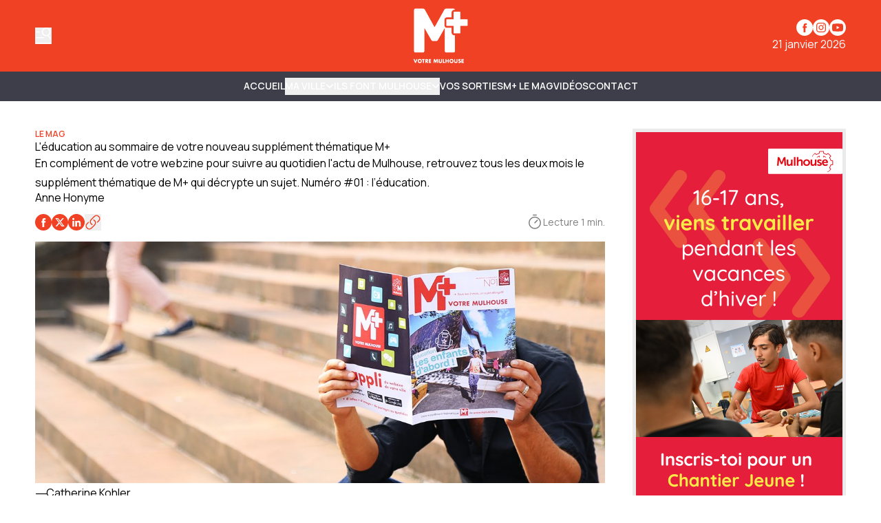

--- FILE ---
content_type: text/html
request_url: https://www.mplusinfo.fr/fr/leducation-au-sommaire-de-votre-nouveau-supplement-thematique-m-17b0e9a2-7f1a-4fc9-bd21-8d7094c2303e
body_size: 15266
content:
<!DOCTYPE html>
<html lang="fr">
	<head>
		<meta charset="utf-8" />
		<!-- Google Tag Manager -->
<script>
  (function (w, d, s, l, i) {
    w[l] = w[l] || [];
    w[l].push({ "gtm.start": new Date().getTime(), event: "gtm.js" });
    var f = d.getElementsByTagName(s)[0],
      j = d.createElement(s),
      dl = l != "dataLayer" ? "&l=" + l : "";
    j.async = true;
    j.src = "https://www.googletagmanager.com/gtm.js?id=" + i + dl;
    f.parentNode.insertBefore(j, f);
  })(window, document, "script", "dataLayer", "GTM-K6DD6ZB");
</script>
<!-- End Google Tag Manager -->

<!-- Matomo -->
<script>
  var _paq = (window._paq = window._paq || []);
  /* tracker methods like "setCustomDimension" should be called before "trackPageView" */
  _paq.push(["trackPageView"]);
  _paq.push(["enableLinkTracking"]);
  (function () {
    var u = "https://matomo.mulhouse.fr/";
    _paq.push(["setTrackerUrl", u + "matomo.php"]);
    _paq.push(["setSiteId", "5"]);
    var d = document,
      g = d.createElement("script"),
      s = d.getElementsByTagName("script")[0];
    g.async = true;
    g.src = u + "matomo.js";
    s.parentNode.insertBefore(g, s);
  })();
</script>
<!-- End Matomo Code -->

<link rel="preconnect" href="https://fonts.googleapis.com" />
<link rel="preconnect" href="https://fonts.gstatic.com" crossorigin />
<link
  href="https://fonts.googleapis.com/css2?family=Manrope:wght@200..800&display=swap"
  rel="stylesheet"
/>

<style type="text/css">
  :root {
    --title-font: "Manrope";
    --body-font: "Manrope";
  }
</style>

<style type="text/css">
  .navbar {
    background-color: rgb(62, 61, 74) !important;
    border-color: rgb(62, 61, 74) !important;
  }

  .navbar .bg-gradient-to-l {
    background-image: linear-gradient(
      to left,
      #3e3d4a 0%,
      transparent 100%
    ) !important;
  }
  .navbar .bg-gradient-to-r {
    background-image: linear-gradient(to right, #3e3d4a, transparent);
  }

  .desktop-header .border-b,
  .mobile-header {
    border-color: rgb(62, 61, 74) !important;
  }

  .navbar {
    color: #fff !important;
    text-transform: uppercase !important;
    font-weight: 700 !important;
  }

  .navbar .content-card {
    text-transform: none !important;
  }

  .submenu-navbar {
    text-transform: none !important;
  }

  .arrow-menu {
    stroke: #fff !important;
  }

  .activated-arrow-menu {
    stroke: #f04124 !important;
  }

  .footer-2 .grid {
    position: relative;
  }
  .footer-2 .footer-logo {
    position: absolute;
    background-size: contain;
    background-position: top left;
    background-repeat: no-repeat;
    background-image: url(https://assets.mulhouse.omerloclients.com/assets/f241a32e-a091-405c-ad63-33ae944e14c4.png);
    width: 159px;
    height: 60px;
    top: 10px;
    right: 107px;
    margin-right: 30px;
  }
  .footer-2 .footer-logo a {
    display: block;
    width: 100%;
    height: 100%;
  }

  @media only screen and (max-width: 1209px) {
    .footer-2 .footer-logo {
      right: 141px;
    }
  }

  @media only screen and (max-width: 767px) {
    .footer-2 .footer-logo {
      display: none;
    }
  }
</style>
 
		<link href="../_app/immutable/assets/0.T1V9MZ28.css" rel="stylesheet">
		<link href="../_app/immutable/assets/Visual.BoW6ihGT.css" rel="stylesheet">
		<link href="../_app/immutable/assets/SideBarMenu.D2AXClI_.css" rel="stylesheet"><title>L'éducation au sommaire de votre nouveau supplément thématique M+ | M+</title><!-- HEAD_svelte-xvem3z_START --><meta name="viewport" content="width=device-width, initial-scale=1, maximum-scale=5"><!-- HEAD_svelte-xvem3z_END --><!-- HEAD_svelte-8mpyna_START --><link rel="manifest" href="../manifest.json"><link rel="icon" href="https://variants.omerlo.media/mulhouse/m-plus/icons/fr/favicon-196.png"><link rel="apple-touch-icon" href="https://variants.omerlo.media/mulhouse/m-plus/icons/fr/apple-icon-180.png"><meta name="mobile-web-app-capable" content="yes"><meta name="apple-touch-fullscreen" content="yes"><meta name="apple-mobile-web-app-capable" content="yes"><meta name="apple-mobile-web-app-title" content="M+"><meta name="apple-mobile-web-app-status-bar-style" content="default"><!-- HEAD_svelte-8mpyna_END --><!-- HEAD_svelte-1d7l5g8_START --><meta name="title" content="L'éducation au sommaire de votre nouveau supplément thématique M+ | M+"><meta name="description" content="En complément de votre webzine pour suivre au quotidien l'actu de Mulhouse, retrouvez tous les deux mois le supplément thématique de M+ qui décrypte un sujet. Numéro #01 : l’éducation. "><link rel="canonical" href="https://www.mplusinfo.fr/leducation-au-sommaire-de-votre-nouveau-supplement-thematique-m-17b0e9a2-7f1a-4fc9-bd21-8d7094c2303e"><meta property="og:title" content="L'éducation au sommaire de votre nouveau supplément thématique M+"><meta property="og:description" content="En complément de votre webzine pour suivre au quotidien l'actu de Mulhouse, retrouvez tous les deux mois le supplément thématique de M+ qui décrypte un sujet. Numéro #01 : l’éducation. "><meta property="og:url" content="https://www.mplusinfo.fr/fr/leducation-au-sommaire-de-votre-nouveau-supplement-thematique-m-17b0e9a2-7f1a-4fc9-bd21-8d7094c2303e"><meta property="og:locale" content="fr"><meta property="og:image" content="https://assets.mulhouse.omerloclients.com/assets/8ef22521-2a52-4cac-9582-69e6be2d62c9.jpg"><meta property="og:image:secure_url" content="https://assets.mulhouse.omerloclients.com/assets/8ef22521-2a52-4cac-9582-69e6be2d62c9.jpg"><meta property="og:site_name" content="M+"><meta name="twitter:card" content="summary_large_image"><meta name="twitter:title" content="L'éducation au sommaire de votre nouveau supplément thématique M+"><meta name="twitter:description" content="En complément de votre webzine pour suivre au quotidien l'actu de Mulhouse, retrouvez tous les deux mois le supplément thématique de M+ qui décrypte un sujet. Numéro #01 : l’éducation. "><meta name="twitter:image" content="https://assets.mulhouse.omerloclients.com/assets/8ef22521-2a52-4cac-9582-69e6be2d62c9.jpg"> <meta name="robots" content="max-image-preview:large, max-video-preview:-1"><!-- HEAD_svelte-1d7l5g8_END --><!-- HEAD_svelte-buuof0_START --><!-- HEAD_svelte-buuof0_END --><!-- HEAD_svelte-olad2q_START --><meta property="og:type" content="article"><meta property="og:locale" content="fr"><meta property="article:modified_time" content="2025-01-28T15:47:56Z"><meta property="article:published_time" content="2017-09-09T09:01:08Z"><!-- HTML_TAG_START --><script type="application/ld+json">{"@context":"https://schema.org","@type":"NewsArticle","author":[{"@type":"Person","name":"Anne Honyme","url":"https://www.mplusinfo.fr../communaute/personnes/a0bdb698-59b6-4f5b-ad18-0129cadae19f"}],"copyrightHolder":{"@type":"Organization","name":"M+"},"datePublished":"2017-09-09T09:01:08Z","description":"En complément de votre webzine pour suivre au quotidien l'actu de Mulhouse, retrouvez tous les deux mois le supplément thématique de M+ qui décrypte un sujet. Numéro #01 : l’éducation. ","headline":"L'éducation au sommaire de votre nouveau supplément thématique M+","publisher":{"@type":"Organization","name":"M+","url":"https://www.mplusinfo.fr"},"image":{"@type":"ImageObject","caption":"","url":"https://assets.mulhouse.omerloclients.com/assets/8ef22521-2a52-4cac-9582-69e6be2d62c9.jpg"},"isAccessibleForFree":true,"inLanguage":"fr"}</script><!-- HTML_TAG_END --><!-- HEAD_svelte-olad2q_END --> 
		<style>
			:root {
				--prose: #000000; --base: 255 255 255; --header-desktop: 240 65 36; --header-mobile: 240 65 36; --header-scrolled: 240 65 36; --primary: 240 65 36; --ad: 235 235 235; --muted: 170 170 170; --surface: 233 233 233; --sponsored: 213 213 213; --issue-header: 240 65 36; --issue-footer: 240 65 36; --on-base: 0 0 0; --on-header-desktop: 255 255 255; --on-header-mobile: 255 255 255; --on-header-scrolled: 255 255 255; --on-issue-header: 255 255 255; --on-issue-footer: 255 255 255; --on-primary: 255 255 255; --on-ad: 255 255 255; --on-surface: 240 65 36; --on-sponsored: 0 0 0; --on-muted: 240 65 36; --hover-base: 240 65 36; --hover-primary: 170 170 170;
			}
		</style>
	
	</head>
	<body data-sveltekit-preload-data="hover" class="bg-base text-on-base">
		<!-- Google Tag Manager (noscript) -->
<noscript>
  <iframe
    src="https://www.googletagmanager.com/ns.html?id=GTM-K6DD6ZB"
    height="0"
    width="0"
    style="display: none; visibility: hidden"
  >
  </iframe>
</noscript>
<!-- End Google Tag Manager (noscript) -->

		<div style="display: contents">    <div id="omerlo-webkit"><div class="font-body">   <div class="flex min-h-screen flex-col">  <div></div> <div class="sticky left-0 top-0 z-[1001] font-title"><div class="lg:hidden"> <div class="mobile-header border-muted bg-base text-on-base  mobile-header-unscrolled border-b   bg-header-mobile text-on-header-mobile" style="transition: background-color 300ms ease-in-out;"><div class="container grid grid-cols-5 items-center py-3"><div class="mobile-header-left flex items-center"><button class="sidebar-button cursor-pointer hover:opacity-60 focus-visible:opacity-60  hover:text-on-header-desktop" aria-label="Basculer le menu" aria-expanded="false"><svg xmlns="http://www.w3.org/2000/svg" version="1.1" viewBox="0 0 572.5 617" fill="currentColor" class="h-6 w-6"><g><path class="cls-1" d="M 19.525 573.1 L 552.554 573.444 C 563.369 573.444 572.079 582.144 572.079 592.944 C 572.079 603.744 563.369 612.444 552.554 612.444 L 19.525 612.1 C 8.712 612.1 0 603.4 0 592.6 C 0 581.8 8.712 573.1 19.525 573.1 Z" style=""></path><path class="cls-1" d="M569.1,408.2l-80.3-117.4c31.2-23.4,54-58.1,61.8-99.4,16.4-87.7-41.3-172.1-129-188.6-87.7-16.4-172.1,41.3-188.6,129-16.4,87.7,41.3,172.1,129,188.6,32.5,6.1,64.6,2,92.9-10.1l82,119.9c6.1,8.9,18.2,11.1,27.1,5.1h0c8.9-6.1,11.1-18.2,5.1-27.1h0ZM271.8,139.1c12.4-66.3,76.3-110,142.6-97.6,66.3,12.4,110,76.3,97.6,142.6-12.4,66.3-76.3,110-142.6,97.6-66.3-12.4-110-76.3-97.6-142.6h0Z"></path><path class="cls-1" d="M157.3,166.4c0-10.7-8.7-19.3-19.3-19.3H19.3c-10.7,0-19.3,8.7-19.3,19.3s8.7,19.3,19.3,19.3h118.7c10.7,0,19.3-8.7,19.3-19.3h0Z"></path><path class="cls-1" d="M314.6,382c0-10.7-8.7-19.3-19.3-19.3H19.3C8.7,362.6,0,371.3,0,382s8.7,19.3,19.3,19.3h276c10.7,0,19.3-8.7,19.3-19.3h0Z"></path></g></svg></button></div> <div class="mobile-header-center col-span-3"><a href="../"><img src="https://variants.omerlo.media/mulhouse/m-plus/logos/logo-navbar-mobile.png" class="mobile-header-logo block h-8 w-full object-contain object-center" alt="M+"></a></div> <div class="mobile-header-right"></div></div></div></div> <div class="hidden lg:block"> <div class="desktop-header   bg-header-desktop text-on-header-desktop  desktop-header-unscrolled" style="transition: background-color 300ms ease-in-out;"><div class="border-b py-3 border-muted"><div class="container grid grid-cols-3 items-center gap-4"><div class="desktop-header-left flex flex-row items-center gap-6"><button class="sidebar-button cursor-pointer hover:opacity-60 focus-visible:opacity-60  hover:text-on-header-desktop" aria-label="Basculer le menu" aria-expanded="false"><svg xmlns="http://www.w3.org/2000/svg" version="1.1" viewBox="0 0 572.5 617" fill="currentColor" class="h-6 w-6"><g><path class="cls-1" d="M 19.525 573.1 L 552.554 573.444 C 563.369 573.444 572.079 582.144 572.079 592.944 C 572.079 603.744 563.369 612.444 552.554 612.444 L 19.525 612.1 C 8.712 612.1 0 603.4 0 592.6 C 0 581.8 8.712 573.1 19.525 573.1 Z" style=""></path><path class="cls-1" d="M569.1,408.2l-80.3-117.4c31.2-23.4,54-58.1,61.8-99.4,16.4-87.7-41.3-172.1-129-188.6-87.7-16.4-172.1,41.3-188.6,129-16.4,87.7,41.3,172.1,129,188.6,32.5,6.1,64.6,2,92.9-10.1l82,119.9c6.1,8.9,18.2,11.1,27.1,5.1h0c8.9-6.1,11.1-18.2,5.1-27.1h0ZM271.8,139.1c12.4-66.3,76.3-110,142.6-97.6,66.3,12.4,110,76.3,97.6,142.6-12.4,66.3-76.3,110-142.6,97.6-66.3-12.4-110-76.3-97.6-142.6h0Z"></path><path class="cls-1" d="M157.3,166.4c0-10.7-8.7-19.3-19.3-19.3H19.3c-10.7,0-19.3,8.7-19.3,19.3s8.7,19.3,19.3,19.3h118.7c10.7,0,19.3-8.7,19.3-19.3h0Z"></path><path class="cls-1" d="M314.6,382c0-10.7-8.7-19.3-19.3-19.3H19.3C8.7,362.6,0,371.3,0,382s8.7,19.3,19.3,19.3h276c10.7,0,19.3-8.7,19.3-19.3h0Z"></path></g></svg></button> </div> <div class="desktop-header-center"><a href="../"><img src="https://variants.omerlo.media/mulhouse/m-plus/logos/logo-main.png" class="w-full select-none object-contain object-center transition-all duration-300 ease-in-out svelte-1k5w792 desktop-header-center-logo-big" alt="M+"></a></div> <div class="desktop-header-right flex flex-col justify-end gap-2"><div class="flex flex-row justify-end"><div class="media-icons flex flex-row gap-2"> <a class="hover:opacity-60 focus-visible:opacity-60" target="_blank" rel="noreferrer" href="https://www.facebook.com/MplusInfo"><span class="sr-only">Profil Facebook</span> <svg xmlns="http://www.w3.org/2000/svg" xmlns:xlink="http://www.w3.org/1999/xlink" width="48" height="48" viewBox="0 0 48 48" class="media-icon h-6 w-6" fill="currentColor"><defs><clipPath id="clip-icon_facebook"><rect width="48" height="48"></rect></clipPath></defs><g id="icon_facebook" clip-path="url(#clip-icon_facebook)"><path id="Facebook" d="M0,24A24,24,0,1,1,24,48,24,24,0,0,1,0,24ZM26.5,38.111V25.054h3.6l.478-4.5H26.5l.006-2.252c0-1.174.111-1.8,1.8-1.8h2.253V12h-3.6c-4.33,0-5.854,2.183-5.854,5.854v2.7H18.4v4.5h2.7V38.111Z" fill-rule="evenodd"></path></g></svg></a> <a class="hover:opacity-60 focus-visible:opacity-60" target="_blank" rel="noreferrer" href="https://www.instagram.com/mplusinfo/"><span class="sr-only">Profil Instagram</span> <svg xmlns="http://www.w3.org/2000/svg" xmlns:xlink="http://www.w3.org/1999/xlink" width="48" height="48" viewBox="0 0 48 48" class="media-icon h-6 w-6" fill="currentColor"><defs><clipPath id="clip-icon_instagram"><rect width="48" height="48"></rect></clipPath></defs><g id="icon_instagram" clip-path="url(#clip-icon_instagram)"><path id="Soustraction_4" data-name="Soustraction 4" d="M-94,48a23.851,23.851,0,0,1-9.342-1.886,23.92,23.92,0,0,1-7.629-5.143,23.919,23.919,0,0,1-5.143-7.629A23.848,23.848,0,0,1-118,24a23.851,23.851,0,0,1,1.886-9.342,23.92,23.92,0,0,1,5.143-7.629,23.92,23.92,0,0,1,7.629-5.143A23.851,23.851,0,0,1-94,0a23.848,23.848,0,0,1,9.342,1.886A23.919,23.919,0,0,1-77.03,7.029a23.92,23.92,0,0,1,5.143,7.629A23.851,23.851,0,0,1-70,24a23.848,23.848,0,0,1-1.886,9.342A23.92,23.92,0,0,1-77.03,40.97a23.92,23.92,0,0,1-7.629,5.143A23.849,23.849,0,0,1-94,48Zm0-38c-3.764,0-4.263.016-5.771.085a10.357,10.357,0,0,0-3.4.651,6.838,6.838,0,0,0-2.479,1.615,6.865,6.865,0,0,0-1.616,2.479,10.276,10.276,0,0,0-.65,3.4C-107.984,19.749-108,20.252-108,24s.016,4.263.085,5.771a10.373,10.373,0,0,0,.651,3.4,6.867,6.867,0,0,0,1.615,2.479,6.844,6.844,0,0,0,2.479,1.615,10.338,10.338,0,0,0,3.4.651c1.5.068,1.994.085,5.772.085s4.275-.016,5.772-.085a10.361,10.361,0,0,0,3.4-.651,6.851,6.851,0,0,0,2.478-1.615,6.853,6.853,0,0,0,1.615-2.479,10.422,10.422,0,0,0,.651-3.4c.068-1.52.085-2.022.085-5.771s-.016-4.252-.085-5.774a10.41,10.41,0,0,0-.651-3.4,6.861,6.861,0,0,0-1.615-2.479,6.845,6.845,0,0,0-2.479-1.615,10.39,10.39,0,0,0-3.4-.651C-89.74,10.016-90.24,10-94,10Zm0,25.47c-3.75,0-4.191-.014-5.657-.082a7.775,7.775,0,0,1-2.6-.482,4.328,4.328,0,0,1-1.61-1.047,4.326,4.326,0,0,1-1.047-1.609,7.7,7.7,0,0,1-.482-2.6c-.067-1.472-.081-1.914-.081-5.658s.014-4.184.081-5.655a7.719,7.719,0,0,1,.482-2.6,4.325,4.325,0,0,1,1.047-1.611,4.369,4.369,0,0,1,1.61-1.048,7.759,7.759,0,0,1,2.6-.482c1.306-.059,1.8-.076,4.4-.078.124,0,.252,0,.388,0H-94c3.774,0,4.211.014,5.656.08a7.757,7.757,0,0,1,2.6.481,4.337,4.337,0,0,1,1.608,1.048,4.332,4.332,0,0,1,1.048,1.61,7.739,7.739,0,0,1,.482,2.6c.068,1.477.082,1.92.082,5.656s-.014,4.179-.082,5.656a7.739,7.739,0,0,1-.482,2.6,4.331,4.331,0,0,1-1.048,1.608,4.343,4.343,0,0,1-1.608,1.048,7.728,7.728,0,0,1-2.6.481C-89.809,35.456-90.25,35.47-94,35.47Zm-.031-18.694a7.142,7.142,0,0,0-5.083,2.106,7.142,7.142,0,0,0-2.106,5.083,7.139,7.139,0,0,0,2.106,5.083,7.138,7.138,0,0,0,5.083,2.105,7.138,7.138,0,0,0,5.083-2.105,7.139,7.139,0,0,0,2.106-5.083,7.142,7.142,0,0,0-2.106-5.083A7.139,7.139,0,0,0-94.029,16.776Zm7.474-1.963a1.673,1.673,0,0,0-.933.284,1.674,1.674,0,0,0-.619.753,1.676,1.676,0,0,0-.1.971,1.679,1.679,0,0,0,.46.86,1.673,1.673,0,0,0,.86.459,1.688,1.688,0,0,0,.328.032,1.671,1.671,0,0,0,.644-.128,1.674,1.674,0,0,0,.753-.619,1.673,1.673,0,0,0,.284-.933A1.682,1.682,0,0,0-86.556,14.813ZM-94,28.667A4.671,4.671,0,0,1-98.666,24,4.671,4.671,0,0,1-94,19.334,4.672,4.672,0,0,1-89.333,24,4.672,4.672,0,0,1-94,28.667Z" transform="translate(118)"></path></g></svg></a>    <a class="hover:opacity-60 focus-visible:opacity-60" target="_blank" rel="noreferrer" href="https://www.youtube.com/@mplusinfo5842"><span class="sr-only">Chaîne YouTube</span> <svg xmlns="http://www.w3.org/2000/svg" xmlns:xlink="http://www.w3.org/1999/xlink" width="48" height="48" viewBox="0 0 48 48" class="media-icon h-6 w-6" fill="currentColor"><defs><clipPath id="clip-icon_youtube"><rect width="48" height="48"></rect></clipPath></defs><g id="icon_youtube" clip-path="url(#clip-icon_youtube)"><path id="Youtube" d="M24,0A24,24,0,1,1,0,24,24,24,0,0,1,24,0ZM11.336,13.335c2.539-.66,12.654-.66,12.654-.66s10.135,0,12.674.7A4,4,0,0,1,39.5,16.214a40.477,40.477,0,0,1,.68,7.816,41.771,41.771,0,0,1-.68,7.776,4.022,4.022,0,0,1-2.839,2.858c-2.539.66-12.674.66-12.674.66s-10.095,0-12.654-.68a4.119,4.119,0,0,1-2.858-2.858,42.882,42.882,0,0,1-.66-7.776,43.3,43.3,0,0,1,.66-7.8A4.183,4.183,0,0,1,11.336,13.335ZM29.188,24.01l-8.416-4.858v9.695Z" fill-rule="evenodd"></path></g></svg></a></div></div> <div class="flex flex-row justify-end">21 janvier 2026</div></div></div></div> </div></div></div>   <div class="navbar relative block border-b border-muted">  <nav class="navbar container z-50 flex justify-center gap-4 py-2"><div class="no-scrollbar flex gap-4 overflow-auto"><a href="/" class="inline-flex items-center gap-x-1 whitespace-nowrap border-b text-sm/6 font-semibold hover:text-hover-base focus-visible:text-hover-base border-transparent">Accueil </a><button type="button" class="inline-flex items-center gap-x-1 whitespace-nowrap border-b text-sm/6 font-semibold hover:text-hover-base focus-visible:text-hover-base  border-transparent">MA VILLE <span class="transition-transform duration-300 ease-in-out"><svg class="arrow-menu h-3 w-3 stroke-on-base" viewBox="0 0 10 7" fill="none" xmlns="http://www.w3.org/2000/svg"><path id="Vector 7" d="M1 1.5L5 5.5L9 1.5" stroke-width="1.5"></path></svg></span> </button><button type="button" class="inline-flex items-center gap-x-1 whitespace-nowrap border-b text-sm/6 font-semibold hover:text-hover-base focus-visible:text-hover-base  border-transparent">ILS FONT MULHOUSE <span class="transition-transform duration-300 ease-in-out"><svg class="arrow-menu h-3 w-3 stroke-on-base" viewBox="0 0 10 7" fill="none" xmlns="http://www.w3.org/2000/svg"><path id="Vector 7" d="M1 1.5L5 5.5L9 1.5" stroke-width="1.5"></path></svg></span> </button><a href="/communaute/evenements/" class="inline-flex items-center gap-x-1 whitespace-nowrap border-b text-sm/6 font-semibold hover:text-hover-base focus-visible:text-hover-base border-transparent">Vos sorties </a><a href="/le-mag" class="inline-flex items-center gap-x-1 whitespace-nowrap border-b text-sm/6 font-semibold hover:text-hover-base focus-visible:text-hover-base border-transparent">M+ Le Mag </a><a href="/videos" class="inline-flex items-center gap-x-1 whitespace-nowrap border-b text-sm/6 font-semibold hover:text-hover-base focus-visible:text-hover-base border-transparent">Vidéos </a><a href="/pages/nous-joindre" class="inline-flex items-center gap-x-1 whitespace-nowrap border-b text-sm/6 font-semibold hover:text-hover-base focus-visible:text-hover-base border-transparent">Contact </a></div> </nav>  </div>    <div class="main grow">   <div id="content-17b0e9a2-7f1a-4fc9-bd21-8d7094c2303e" class="content relative"><div class="container mx-auto my-10 gap-10 lg:grid lg:grid-cols-[minmax(300px,1024px)_310px]"><article class="prose max-w-none"> <div class="relative"><div class="flex flex-row flex-wrap items-center justify-start gap-2 gap-x-8"><span class="subtitle text-xs font-semibold uppercase text-primary text-primary"><!-- HTML_TAG_START -->Le mag<!-- HTML_TAG_END --></span> </div> <h1 class="font-title leading-tight"><!-- HTML_TAG_START -->L&#39;éducation au sommaire de votre nouveau supplément thématique M+<!-- HTML_TAG_END --></h1> <div class="lead mx-auto"><!-- HTML_TAG_START -->En complément de votre webzine pour suivre au quotidien l&#39;actu de Mulhouse, retrouvez tous les deux mois le supplément thématique de M+ qui décrypte un sujet. Numéro #01 : l’éducation. <!-- HTML_TAG_END --></div>  <div class="not-prose flex flex-row flex-wrap items-start justify-start gap-5">  <a href="../communaute/personnes/a0bdb698-59b6-4f5b-ad18-0129cadae19f" class="" style="" target="_blank" data-sveltekit-preload-data="false"><div class="flex flex-row items-center gap-x-2"> <div class="flex grow flex-col"><div class="text-md leading-none">Anne Honyme</div>  </div></div> </a></div> <div class="flex flex-row items-center justify-between gap-4"><div class="relative my-4 flex items-center gap-2"><div class="flex flex-row gap-4"><a class="flex flex-row gap-4 text-on-surface no-underline" target="_blank" rel="noreferrer" href="https://www.facebook.com/sharer/sharer.php?u=https%3A%2F%2Fwww.mplusinfo.fr..%2Fleducation-au-sommaire-de-votre-nouveau-supplement-thematique-m-17b0e9a2-7f1a-4fc9-bd21-8d7094c2303e&amp;t=L'%C3%A9ducation%20au%20sommaire%20de%20votre%20nouveau%20suppl%C3%A9ment%20th%C3%A9matique%20M%2B"><svg xmlns="http://www.w3.org/2000/svg" xmlns:xlink="http://www.w3.org/1999/xlink" width="48" height="48" viewBox="0 0 48 48" class="h-6 w-6 fill-primary" fill="currentColor"><defs><clipPath id="clip-icon_facebook"><rect width="48" height="48"></rect></clipPath></defs><g id="icon_facebook" clip-path="url(#clip-icon_facebook)"><path id="Facebook" d="M0,24A24,24,0,1,1,24,48,24,24,0,0,1,0,24ZM26.5,38.111V25.054h3.6l.478-4.5H26.5l.006-2.252c0-1.174.111-1.8,1.8-1.8h2.253V12h-3.6c-4.33,0-5.854,2.183-5.854,5.854v2.7H18.4v4.5h2.7V38.111Z" fill-rule="evenodd"></path></g></svg>  </a><a class="flex flex-row gap-4 text-on-surface no-underline" target="_blank" rel="noreferrer" href="https://x.com/intent/tweet?url=https%3A%2F%2Fwww.mplusinfo.fr..%2Fleducation-au-sommaire-de-votre-nouveau-supplement-thematique-m-17b0e9a2-7f1a-4fc9-bd21-8d7094c2303e&amp;title=L'%C3%A9ducation%20au%20sommaire%20de%20votre%20nouveau%20suppl%C3%A9ment%20th%C3%A9matique%20M%2B"><svg xmlns="http://www.w3.org/2000/svg" xmlns:xlink="http://www.w3.org/1999/xlink" width="48" height="48" viewBox="0 0 48 48" class="h-6 w-6 fill-primary" fill="currentColor"><defs><clipPath id="clip-icon_X"><rect width="48" height="48"></rect></clipPath></defs><g id="icon_X" clip-path="url(#clip-icon_X)"><path id="Soustraction_2" data-name="Soustraction 2" d="M-330,48a23.849,23.849,0,0,1-9.342-1.886,23.92,23.92,0,0,1-7.628-5.143,23.92,23.92,0,0,1-5.143-7.629A23.849,23.849,0,0,1-354,24a23.851,23.851,0,0,1,1.886-9.342,23.921,23.921,0,0,1,5.143-7.629,23.919,23.919,0,0,1,7.628-5.143A23.849,23.849,0,0,1-330,0a23.85,23.85,0,0,1,9.342,1.886,23.92,23.92,0,0,1,7.629,5.143,23.919,23.919,0,0,1,5.143,7.629A23.85,23.85,0,0,1-306,24a23.848,23.848,0,0,1-1.886,9.342,23.92,23.92,0,0,1-5.143,7.629,23.92,23.92,0,0,1-7.629,5.143A23.851,23.851,0,0,1-330,48Zm-1.346-20.357h0l6.487,8.482h8.286l-10.56-13.961,9.039-10.292h-4.117l-6.864,7.75-5.861-7.75h-8.493l10.112,13.245-9.575,11.007h4.117l7.427-8.482Zm9.978,6.067h-2.282L-338.586,14.2h2.452l14.765,19.507Z" transform="translate(354)"></path></g></svg>  </a><a class="flex flex-row gap-4 text-on-surface no-underline" target="_blank" rel="noreferrer" href="https://www.linkedin.com/sharing/share-offsite/?url=https%3A%2F%2Fwww.mplusinfo.fr..%2Fleducation-au-sommaire-de-votre-nouveau-supplement-thematique-m-17b0e9a2-7f1a-4fc9-bd21-8d7094c2303e&amp;title=L'%C3%A9ducation%20au%20sommaire%20de%20votre%20nouveau%20suppl%C3%A9ment%20th%C3%A9matique%20M%2B"><svg xmlns="http://www.w3.org/2000/svg" xmlns:xlink="http://www.w3.org/1999/xlink" width="48" height="48" viewBox="0 0 48 48" fill="currentColor" class="h-6 w-6 fill-primary"><defs><clipPath id="clip-icon_linkedin"><rect width="48" height="48"></rect></clipPath></defs><g id="icon_linkedin" clip-path="url(#clip-icon_linkedin)"><path id="Soustraction_1" data-name="Soustraction 1" d="M24,48A24.006,24.006,0,0,1,14.658,1.886,24.006,24.006,0,0,1,33.342,46.114,23.849,23.849,0,0,1,24,48Zm4.792-24.2a2.231,2.231,0,0,1,1.8.747,4.257,4.257,0,0,1,.731,2.752v9.063H36.4V26.095a7.008,7.008,0,0,0-1.886-5.3,5.76,5.76,0,0,0-4.012-1.5,5.615,5.615,0,0,0-4.893,2.765v-2.3H20.728V36.357h5.08v-9a3.819,3.819,0,0,1,.927-2.682A2.8,2.8,0,0,1,28.793,23.8ZM12.6,19.751V36.345h5.08V19.751Zm2.54-8.3a2.894,2.894,0,0,0-2.071.85,3.122,3.122,0,0,0,0,4.3,2.95,2.95,0,0,0,4.142,0,3.121,3.121,0,0,0,0-4.3A2.894,2.894,0,0,0,15.136,11.454Z"></path></g></svg>  </a> <div class="relative"><button aria-label="Copier le lien" class="flex flex-row gap-4 whitespace-nowrap font-medium"><svg xmlns="http://www.w3.org/2000/svg" fill="none" viewBox="0 0 24 24" stroke-width="1.5" stroke="stroke-primary" class="h-6 w-6 stroke-primary"><path stroke-linecap="round" stroke-linejoin="round" d="M13.19 8.688a4.5 4.5 0 011.242 7.244l-4.5 4.5a4.5 4.5 0 01-6.364-6.364l1.757-1.757m13.35-.622l1.757-1.757a4.5 4.5 0 00-6.364-6.364l-4.5 4.5a4.5 4.5 0 001.242 7.244"></path></svg>  </button></div> </div></div> <div class="flex flex-row items-center gap-1"><svg class="h-6 w-6 fill-on-base/50" xmlns="http://www.w3.org/2000/svg" fill="none" viewBox="0 0 256 256"><path d="M128,40a96,96,0,1,0,96,96A96.11,96.11,0,0,0,128,40Zm0,176a80,80,0,1,1,80-80A80.09,80.09,0,0,1,128,216ZM173.66,90.34a8,8,0,0,1,0,11.32l-40,40a8,8,0,0,1-11.32-11.32l40-40A8,8,0,0,1,173.66,90.34ZM96,16a8,8,0,0,1,8-8h48a8,8,0,0,1,0,16H104A8,8,0,0,1,96,16Z"></path></svg> <p class="font-body text-sm text-on-base/50">Lecture 1 min.</p></div></div> <div class="w-full"><figure class="h-full w-full"><img alt="" class="h-full w-full object-cover  object-center" src="https://assets.mulhouse.omerloclients.com/assets/8ef22521-2a52-4cac-9582-69e6be2d62c9.jpg?quality=md" srcset="https://assets.mulhouse.omerloclients.com/assets/8ef22521-2a52-4cac-9582-69e6be2d62c9.jpg?quality=lq&amp;width=300 300w, https://assets.mulhouse.omerloclients.com/assets/8ef22521-2a52-4cac-9582-69e6be2d62c9.jpg?quality=md&amp;width=700 700w, https://assets.mulhouse.omerloclients.com/assets/8ef22521-2a52-4cac-9582-69e6be2d62c9.jpg?quality=hd&amp;width=700" loading="eager"> <figcaption><div class="not-prose flex flex-col space-y-1"> <em>―<!-- HTML_TAG_START -->Catherine Kohler<!-- HTML_TAG_END --></em></div></figcaption></figure></div> <div class="mx-auto max-w-2xl"> <div class="leading-relaxed"><!-- HTML_TAG_START --><p><b>En complément de votre webzine pour suivre au quotidien l&#39;actu de Mulhouse, retrouvez tous les deux mois le supplément thématique de M+ qui décrypte un sujet. Numéro #01 : l’éducation.</b> </p><!-- HTML_TAG_END --></div> <div class="leading-relaxed"><!-- HTML_TAG_START --><p> <a href="https://documents.mulhouse.omerloclients.com/2017/09/M-1-Septembre-octobre-2017.pdf" target="_blank">Télécharger le supplément thématique M+</a> </p><!-- HTML_TAG_END --></div></div></div></article> <div class="relative hidden w-[310px] flex-col gap-10 lg:flex"><div class="sticky top-24 flex flex-col gap-10"><div class="mx-auto w-[310px]"></div> </div></div></div> <div class="container my-10"><p class="mt-10 text-sm text-muted">Publié le 9 sept. 2017 | Mis à jour le 28 janv. 2025</p> <hr class="mb-10 mt-0 border-on-base/25"></div> <div class="container my-10"><div class=""><div class="mx-auto"></div></div></div> <div class="container my-10 lg:hidden"></div></div>  </div>  <div class="footer"><div class="footer-1"><div class="bg-base font-title text-on-base bg-footer text-on-footer border-t border-muted"><div class="container flex flex-row items-center gap-12 py-8"><a href="../" class="hidden md:block"><img src="https://variants.omerlo.media/mulhouse/m-plus/logos/logo-footer.png" alt="M+" class="footer-logo w-20 select-none"></a> <div class="grid flex-1 grid-cols-2 gap-x-4 gap-y-8 md:grid-cols-3 lg:grid-cols-4"><div class="pt-2 md:py-0"><div class="mb-2 font-semibold"><a href="/ma-ville">Ma ville </a></div> <div class="grid grid-cols-1 gap-2 text-sm text-muted"><a class="hover:text-hover-base focus-visible:text-hover-base" href="/ils-font-mulhouse">Ils font Mulhouse </a><a class="hover:text-hover-base focus-visible:text-hover-base" href="/communaute/evenements/">Vos sorties </a><a class="hover:text-hover-base focus-visible:text-hover-base" href="/le-mag">M+ Le Mag </a><a class="hover:text-hover-base focus-visible:text-hover-base" href="/videos">Vidéos </a><a class="hover:text-hover-base focus-visible:text-hover-base" href="/notre-equipe">Notre équipe </a> </div> </div><div class="pt-2 md:py-0"><div class="mb-2 font-semibold"><a href="/communaute/evenements/">Vos sorties </a></div> <div class="grid grid-cols-1 gap-2 text-sm text-muted"><a class="hover:text-hover-base focus-visible:text-hover-base" href="/communaute/evenements/">Calendrier </a><a class="hover:text-hover-base focus-visible:text-hover-base" href="/communaute/evenements/nouveau">Soumettre un événement </a> </div> </div><div class="pt-2 md:py-0"><div class="mb-2 font-semibold"><a>Informations légales M+ </a></div> <div class="grid grid-cols-1 gap-2 text-sm text-muted"><a class="hover:text-hover-base focus-visible:text-hover-base" href="/pages/mentions-legales">Mentions légales </a><a class="hover:text-hover-base focus-visible:text-hover-base" href="/pages/politique-confidentialite">Politique de confidentialité </a><a class="hover:text-hover-base focus-visible:text-hover-base" href="/pages/accessibilite">Accessibilité </a><a class="hover:text-hover-base focus-visible:text-hover-base" href="/pages/nous-joindre">Contact </a> </div> </div></div></div></div></div> <div class="footer-2 border-t border-muted bg-base text-on-base"><div class="container grid grid-cols-1 gap-2 py-4 md:grid-cols-3"><div class="flex items-center justify-center md:order-last md:justify-end"></div> <div class="footer-2-notices"></div> <div class="text-center text-xs md:order-first md:text-left"><br> © 2026 M+. Tous droits réservés.<br><!-- HTML_TAG_START -->Propulsé par <a href="https://omerlo.com" rel="noopener" target="_blank">Omerlo</a>.<!-- HTML_TAG_END --></div></div></div></div></div>  <div class="sticky bottom-0 w-full"></div></div></div> 
			<script type="application/json" data-sveltekit-fetched data-url="https://mulhouse.omerloclients.com/api/public/publisher/v2/sections/d9672fda-c98a-4560-8058-2b9a3943cc41?locale=fr" data-hash="1evawbo" data-ttl="0">{"status":200,"statusText":"OK","headers":{},"body":"{\"data\":{\"id\":\"d9672fda-c98a-4560-8058-2b9a3943cc41\",\"position\":0.0,\"blocks\":[{\"id\":\"1f71bd79-438d-4177-b9fc-87192e1a5ab6\",\"_links\":{\"_self\":\"/api/public/publisher/v2/blocks/1f71bd79-438d-4177-b9fc-87192e1a5ab6\"}},{\"id\":\"01dd781b-0659-4f6b-976e-41077d48c064\",\"_links\":{\"_self\":\"/api/public/publisher/v2/blocks/01dd781b-0659-4f6b-976e-41077d48c064\"}},{\"id\":\"3787b72a-a592-45cd-9ec4-73c24e2b67d1\",\"_links\":{\"_self\":\"/api/public/publisher/v2/blocks/3787b72a-a592-45cd-9ec4-73c24e2b67d1\"}},{\"id\":\"0ab8a0e9-6f91-43c0-b764-9015cc0dbbdc\",\"_links\":{\"_self\":\"/api/public/publisher/v2/blocks/0ab8a0e9-6f91-43c0-b764-9015cc0dbbdc\"}},{\"id\":\"3059ca3f-a825-4a72-9298-55c749d0e316\",\"_links\":{\"_self\":\"/api/public/publisher/v2/blocks/3059ca3f-a825-4a72-9298-55c749d0e316\"}},{\"id\":\"14222bcd-c49c-4394-867d-b617bed5c136\",\"_links\":{\"_self\":\"/api/public/publisher/v2/blocks/14222bcd-c49c-4394-867d-b617bed5c136\"}},{\"id\":\"5f8f5838-f7ec-4463-abf1-80b8d3aa32c2\",\"_links\":{\"_self\":\"/api/public/publisher/v2/blocks/5f8f5838-f7ec-4463-abf1-80b8d3aa32c2\"}},{\"id\":\"f66d90ff-d8f2-4ef8-ba6b-81fa487d1c38\",\"_links\":{\"_self\":\"/api/public/publisher/v2/blocks/f66d90ff-d8f2-4ef8-ba6b-81fa487d1c38\"}},{\"id\":\"4cf80a9f-c2fa-4cf2-9d07-e27e5dc8944d\",\"_links\":{\"_self\":\"/api/public/publisher/v2/blocks/4cf80a9f-c2fa-4cf2-9d07-e27e5dc8944d\"}},{\"id\":\"70083abd-198f-4429-8706-4ac4e47c907e\",\"_links\":{\"_self\":\"/api/public/publisher/v2/blocks/70083abd-198f-4429-8706-4ac4e47c907e\"}},{\"id\":\"d3b2c3e6-bcb2-4df2-87ad-a771c2e8a4c9\",\"_links\":{\"_self\":\"/api/public/publisher/v2/blocks/d3b2c3e6-bcb2-4df2-87ad-a771c2e8a4c9\"}},{\"id\":\"6cff7efb-f257-42c3-bef5-3bda5b16b89f\",\"_links\":{\"_self\":\"/api/public/publisher/v2/blocks/6cff7efb-f257-42c3-bef5-3bda5b16b89f\"}},{\"id\":\"cce324fb-ceff-4b64-a0b7-e59e0b5e5597\",\"_links\":{\"_self\":\"/api/public/publisher/v2/blocks/cce324fb-ceff-4b64-a0b7-e59e0b5e5597\"}},{\"id\":\"61bace9b-2bce-4f96-8b0b-0b1a93529ebe\",\"_links\":{\"_self\":\"/api/public/publisher/v2/blocks/61bace9b-2bce-4f96-8b0b-0b1a93529ebe\"}},{\"id\":\"c7817404-8efa-4985-97d2-36434060aeb8\",\"_links\":{\"_self\":\"/api/public/publisher/v2/blocks/c7817404-8efa-4985-97d2-36434060aeb8\"}},{\"id\":\"6f71deac-08de-4af0-85aa-a15b0c5dd6ee\",\"_links\":{\"_self\":\"/api/public/publisher/v2/blocks/6f71deac-08de-4af0-85aa-a15b0c5dd6ee\"}},{\"id\":\"ff8b342f-cf09-4bc2-bca6-20b891d373c2\",\"_links\":{\"_self\":\"/api/public/publisher/v2/blocks/ff8b342f-cf09-4bc2-bca6-20b891d373c2\"}},{\"id\":\"d454837a-10e1-4e86-b08c-50ca96456493\",\"_links\":{\"_self\":\"/api/public/publisher/v2/blocks/d454837a-10e1-4e86-b08c-50ca96456493\"}}],\"metadata\":{\"app-navbar-key\":\"navbar-app-actus\"},\"sections\":[{\"id\":\"c5e37919-6bba-41e1-a8c7-97fed24e4200\",\"position\":1.0,\"metadata\":{\"app-navbar-key\":\"navbar-app-actus\"},\"color\":\"#000000\",\"_links\":{\"_self\":\"/api/public/publisher/v2/sections/c5e37919-6bba-41e1-a8c7-97fed24e4200\"},\"localized\":{\"name\":\"Ma ville\",\"locale\":\"fr\",\"visual\":null,\"slug\":\"ma-ville\"}},{\"id\":\"29668e5f-f20e-4b4f-a466-77d89280add9\",\"position\":2.0,\"metadata\":{\"app-navbar-key\":\"navbar-app-actus\"},\"color\":\"#000000\",\"_links\":{\"_self\":\"/api/public/publisher/v2/sections/29668e5f-f20e-4b4f-a466-77d89280add9\"},\"localized\":{\"name\":\"Ils font Mulhouse\",\"locale\":\"fr\",\"visual\":null,\"slug\":\"ils-font-mulhouse\"}},{\"id\":\"7f1bc057-041c-407f-a86d-f75a7944c85d\",\"position\":3.0,\"metadata\":{},\"color\":\"#000000\",\"_links\":{\"_self\":\"/api/public/publisher/v2/sections/7f1bc057-041c-407f-a86d-f75a7944c85d\"},\"localized\":{\"name\":\"Vos sorties\",\"locale\":\"fr\",\"visual\":null,\"slug\":\"sortir-a-mulhouse\"}},{\"id\":\"cd7526b5-0a41-4991-ae19-abad56448597\",\"position\":4.0,\"metadata\":{},\"color\":\"#000000\",\"_links\":{\"_self\":\"/api/public/publisher/v2/sections/cd7526b5-0a41-4991-ae19-abad56448597\"},\"localized\":{\"name\":\"M+ Le Mag\",\"locale\":\"fr\",\"visual\":null,\"slug\":\"le-mag\"}},{\"id\":\"087f1eed-a756-4a52-a44c-9d0c218b7378\",\"position\":9.0,\"metadata\":{\"show-feed\":\"true\"},\"color\":\"#000000\",\"_links\":{\"_self\":\"/api/public/publisher/v2/sections/087f1eed-a756-4a52-a44c-9d0c218b7378\"},\"localized\":{\"name\":\"Vidéos\",\"locale\":\"fr\",\"visual\":null,\"slug\":\"videos\"}},{\"id\":\"c5af2889-8617-4fa5-9e98-5ddf701a3f70\",\"position\":10.0,\"metadata\":{},\"color\":\"#000000\",\"_links\":{\"_self\":\"/api/public/publisher/v2/sections/c5af2889-8617-4fa5-9e98-5ddf701a3f70\"},\"localized\":{\"name\":\"Archives\",\"locale\":\"fr\",\"visual\":null,\"slug\":\"archives\"}},{\"id\":\"21fe33eb-9ac5-4156-aebe-b2dbc2da7d48\",\"position\":11.0,\"metadata\":{},\"color\":\"#000000\",\"_links\":{\"_self\":\"/api/public/publisher/v2/sections/21fe33eb-9ac5-4156-aebe-b2dbc2da7d48\"},\"localized\":{\"name\":\"Notre équipe\",\"locale\":\"fr\",\"visual\":null,\"slug\":\"notre-equipe\"}}],\"color\":\"#000000\",\"sort_by\":\"released_at_recursive\",\"parent_id\":null,\"inserted_at\":\"2024-11-08T16:31:34Z\",\"updated_at\":\"2025-12-18T18:04:09Z\",\"_links\":{\"parent\":null,\"_self\":\"/api/public/publisher/v2/sections/d9672fda-c98a-4560-8058-2b9a3943cc41\"},\"localized\":{\"name\":\"M+ Webzine officiel de la Ville de Mulhouse\",\"description\":\"Actus, immanquables, vidéos, infos pratiques, Mulhouse en chiffre, chroniques, bons plans, sorties… Retrouvez toute l'actualité de Mulhouse !\",\"locale\":\"fr\",\"inserted_at\":\"2024-11-14T20:17:54Z\",\"updated_at\":\"2025-02-24T16:30:44Z\",\"visual\":null,\"seo\":{\"description\":null,\"title\":null},\"slug\":null},\"issue_id\":null,\"media_id\":\"1710992f-c76d-41f5-a707-e937a3521fdc\",\"advertising_key\":null},\"assocs\":{}}"}</script>
			<script type="application/json" data-sveltekit-fetched data-url="https://mulhouse.omerloclients.com/api/public/publisher/v2/sections/d9672fda-c98a-4560-8058-2b9a3943cc41?locale=fr" data-hash="1evawbo" data-ttl="0">{"status":200,"statusText":"OK","headers":{},"body":"{\"data\":{\"id\":\"d9672fda-c98a-4560-8058-2b9a3943cc41\",\"position\":0.0,\"blocks\":[{\"id\":\"1f71bd79-438d-4177-b9fc-87192e1a5ab6\",\"_links\":{\"_self\":\"/api/public/publisher/v2/blocks/1f71bd79-438d-4177-b9fc-87192e1a5ab6\"}},{\"id\":\"01dd781b-0659-4f6b-976e-41077d48c064\",\"_links\":{\"_self\":\"/api/public/publisher/v2/blocks/01dd781b-0659-4f6b-976e-41077d48c064\"}},{\"id\":\"3787b72a-a592-45cd-9ec4-73c24e2b67d1\",\"_links\":{\"_self\":\"/api/public/publisher/v2/blocks/3787b72a-a592-45cd-9ec4-73c24e2b67d1\"}},{\"id\":\"0ab8a0e9-6f91-43c0-b764-9015cc0dbbdc\",\"_links\":{\"_self\":\"/api/public/publisher/v2/blocks/0ab8a0e9-6f91-43c0-b764-9015cc0dbbdc\"}},{\"id\":\"3059ca3f-a825-4a72-9298-55c749d0e316\",\"_links\":{\"_self\":\"/api/public/publisher/v2/blocks/3059ca3f-a825-4a72-9298-55c749d0e316\"}},{\"id\":\"14222bcd-c49c-4394-867d-b617bed5c136\",\"_links\":{\"_self\":\"/api/public/publisher/v2/blocks/14222bcd-c49c-4394-867d-b617bed5c136\"}},{\"id\":\"5f8f5838-f7ec-4463-abf1-80b8d3aa32c2\",\"_links\":{\"_self\":\"/api/public/publisher/v2/blocks/5f8f5838-f7ec-4463-abf1-80b8d3aa32c2\"}},{\"id\":\"f66d90ff-d8f2-4ef8-ba6b-81fa487d1c38\",\"_links\":{\"_self\":\"/api/public/publisher/v2/blocks/f66d90ff-d8f2-4ef8-ba6b-81fa487d1c38\"}},{\"id\":\"4cf80a9f-c2fa-4cf2-9d07-e27e5dc8944d\",\"_links\":{\"_self\":\"/api/public/publisher/v2/blocks/4cf80a9f-c2fa-4cf2-9d07-e27e5dc8944d\"}},{\"id\":\"70083abd-198f-4429-8706-4ac4e47c907e\",\"_links\":{\"_self\":\"/api/public/publisher/v2/blocks/70083abd-198f-4429-8706-4ac4e47c907e\"}},{\"id\":\"d3b2c3e6-bcb2-4df2-87ad-a771c2e8a4c9\",\"_links\":{\"_self\":\"/api/public/publisher/v2/blocks/d3b2c3e6-bcb2-4df2-87ad-a771c2e8a4c9\"}},{\"id\":\"6cff7efb-f257-42c3-bef5-3bda5b16b89f\",\"_links\":{\"_self\":\"/api/public/publisher/v2/blocks/6cff7efb-f257-42c3-bef5-3bda5b16b89f\"}},{\"id\":\"cce324fb-ceff-4b64-a0b7-e59e0b5e5597\",\"_links\":{\"_self\":\"/api/public/publisher/v2/blocks/cce324fb-ceff-4b64-a0b7-e59e0b5e5597\"}},{\"id\":\"61bace9b-2bce-4f96-8b0b-0b1a93529ebe\",\"_links\":{\"_self\":\"/api/public/publisher/v2/blocks/61bace9b-2bce-4f96-8b0b-0b1a93529ebe\"}},{\"id\":\"c7817404-8efa-4985-97d2-36434060aeb8\",\"_links\":{\"_self\":\"/api/public/publisher/v2/blocks/c7817404-8efa-4985-97d2-36434060aeb8\"}},{\"id\":\"6f71deac-08de-4af0-85aa-a15b0c5dd6ee\",\"_links\":{\"_self\":\"/api/public/publisher/v2/blocks/6f71deac-08de-4af0-85aa-a15b0c5dd6ee\"}},{\"id\":\"ff8b342f-cf09-4bc2-bca6-20b891d373c2\",\"_links\":{\"_self\":\"/api/public/publisher/v2/blocks/ff8b342f-cf09-4bc2-bca6-20b891d373c2\"}},{\"id\":\"d454837a-10e1-4e86-b08c-50ca96456493\",\"_links\":{\"_self\":\"/api/public/publisher/v2/blocks/d454837a-10e1-4e86-b08c-50ca96456493\"}}],\"metadata\":{\"app-navbar-key\":\"navbar-app-actus\"},\"sections\":[{\"id\":\"c5e37919-6bba-41e1-a8c7-97fed24e4200\",\"position\":1.0,\"metadata\":{\"app-navbar-key\":\"navbar-app-actus\"},\"color\":\"#000000\",\"_links\":{\"_self\":\"/api/public/publisher/v2/sections/c5e37919-6bba-41e1-a8c7-97fed24e4200\"},\"localized\":{\"name\":\"Ma ville\",\"locale\":\"fr\",\"visual\":null,\"slug\":\"ma-ville\"}},{\"id\":\"29668e5f-f20e-4b4f-a466-77d89280add9\",\"position\":2.0,\"metadata\":{\"app-navbar-key\":\"navbar-app-actus\"},\"color\":\"#000000\",\"_links\":{\"_self\":\"/api/public/publisher/v2/sections/29668e5f-f20e-4b4f-a466-77d89280add9\"},\"localized\":{\"name\":\"Ils font Mulhouse\",\"locale\":\"fr\",\"visual\":null,\"slug\":\"ils-font-mulhouse\"}},{\"id\":\"7f1bc057-041c-407f-a86d-f75a7944c85d\",\"position\":3.0,\"metadata\":{},\"color\":\"#000000\",\"_links\":{\"_self\":\"/api/public/publisher/v2/sections/7f1bc057-041c-407f-a86d-f75a7944c85d\"},\"localized\":{\"name\":\"Vos sorties\",\"locale\":\"fr\",\"visual\":null,\"slug\":\"sortir-a-mulhouse\"}},{\"id\":\"cd7526b5-0a41-4991-ae19-abad56448597\",\"position\":4.0,\"metadata\":{},\"color\":\"#000000\",\"_links\":{\"_self\":\"/api/public/publisher/v2/sections/cd7526b5-0a41-4991-ae19-abad56448597\"},\"localized\":{\"name\":\"M+ Le Mag\",\"locale\":\"fr\",\"visual\":null,\"slug\":\"le-mag\"}},{\"id\":\"087f1eed-a756-4a52-a44c-9d0c218b7378\",\"position\":9.0,\"metadata\":{\"show-feed\":\"true\"},\"color\":\"#000000\",\"_links\":{\"_self\":\"/api/public/publisher/v2/sections/087f1eed-a756-4a52-a44c-9d0c218b7378\"},\"localized\":{\"name\":\"Vidéos\",\"locale\":\"fr\",\"visual\":null,\"slug\":\"videos\"}},{\"id\":\"c5af2889-8617-4fa5-9e98-5ddf701a3f70\",\"position\":10.0,\"metadata\":{},\"color\":\"#000000\",\"_links\":{\"_self\":\"/api/public/publisher/v2/sections/c5af2889-8617-4fa5-9e98-5ddf701a3f70\"},\"localized\":{\"name\":\"Archives\",\"locale\":\"fr\",\"visual\":null,\"slug\":\"archives\"}},{\"id\":\"21fe33eb-9ac5-4156-aebe-b2dbc2da7d48\",\"position\":11.0,\"metadata\":{},\"color\":\"#000000\",\"_links\":{\"_self\":\"/api/public/publisher/v2/sections/21fe33eb-9ac5-4156-aebe-b2dbc2da7d48\"},\"localized\":{\"name\":\"Notre équipe\",\"locale\":\"fr\",\"visual\":null,\"slug\":\"notre-equipe\"}}],\"color\":\"#000000\",\"sort_by\":\"released_at_recursive\",\"parent_id\":null,\"inserted_at\":\"2024-11-08T16:31:34Z\",\"updated_at\":\"2025-12-18T18:04:09Z\",\"_links\":{\"parent\":null,\"_self\":\"/api/public/publisher/v2/sections/d9672fda-c98a-4560-8058-2b9a3943cc41\"},\"localized\":{\"name\":\"M+ Webzine officiel de la Ville de Mulhouse\",\"description\":\"Actus, immanquables, vidéos, infos pratiques, Mulhouse en chiffre, chroniques, bons plans, sorties… Retrouvez toute l'actualité de Mulhouse !\",\"locale\":\"fr\",\"inserted_at\":\"2024-11-14T20:17:54Z\",\"updated_at\":\"2025-02-24T16:30:44Z\",\"visual\":null,\"seo\":{\"description\":null,\"title\":null},\"slug\":null},\"issue_id\":null,\"media_id\":\"1710992f-c76d-41f5-a707-e937a3521fdc\",\"advertising_key\":null},\"assocs\":{}}"}</script>
			<script type="application/json" data-sveltekit-fetched data-url="https://mulhouse.omerloclients.com/api/public/publisher/v2/medias/1710992f-c76d-41f5-a707-e937a3521fdc/contents/17b0e9a2-7f1a-4fc9-bd21-8d7094c2303e?locale=fr" data-hash="1evawbo" data-ttl="0">{"status":200,"statusText":"OK","headers":{},"body":"{\"data\":{\"id\":\"17b0e9a2-7f1a-4fc9-bd21-8d7094c2303e\",\"metadata\":[],\"updated_at\":\"2025-01-28T15:47:56Z\",\"template_id\":\"2d9407ad-6256-4eab-b999-90457712b6cd\",\"_links\":{\"template\":\"/api/public/docs/v2/templates/2d9407ad-6256-4eab-b999-90457712b6cd\",\"_self\":\"/api/public/docs/v2/contents/17b0e9a2-7f1a-4fc9-bd21-8d7094c2303e\"},\"localized\":{\"blocks\":[{\"id\":\"facad41e-f0df-4b52-929c-fc2842c3ea36\",\"kind\":\"richtext\",\"template_id\":null,\"visual\":null,\"content_html\":\"\u003Cp>\u003Cb>En complément de votre webzine pour suivre au quotidien l&#39;actu de Mulhouse, retrouvez tous les deux mois le supplément thématique de M+ qui décrypte un sujet. Numéro #01 : l’éducation.\u003C/b> \u003C/p>\"},{\"id\":\"c9902ae2-be86-452e-ad9f-fce402b43dfe\",\"kind\":\"richtext\",\"template_id\":null,\"visual\":null,\"content_html\":\"\u003Cp> \u003Ca href=\\\"https://documents.mulhouse.omerloclients.com/2017/09/M-1-Septembre-octobre-2017.pdf\\\" target=\\\"_blank\\\">Télécharger le supplément thématique M+\u003C/a> \u003C/p>\"}],\"locale\":\"fr\",\"visual\":{\"type\":\"image\",\"url\":\"https://assets.mulhouse.omerloclients.com/assets/8ef22521-2a52-4cac-9582-69e6be2d62c9.jpg\",\"caption_html\":null,\"caption_text\":null,\"credit\":\"Catherine Kohler\",\"gravity\":\"center\"},\"lead_html\":\"En complément de votre webzine pour suivre au quotidien l&#39;actu de Mulhouse, retrouvez tous les deux mois le supplément thématique de M+ qui décrypte un sujet. Numéro #01 : l’éducation. \",\"subtitle_html\":\"Le mag\",\"title_html\":\"L&#39;éducation au sommaire de votre nouveau supplément thématique M+\",\"author_ids\":[\"a0bdb698-59b6-4f5b-ad18-0129cadae19f\"],\"lead_text\":\"En complément de votre webzine pour suivre au quotidien l'actu de Mulhouse, retrouvez tous les deux mois le supplément thématique de M+ qui décrypte un sujet. Numéro #01 : l’éducation. \",\"seo\":{\"description\":null,\"title\":null},\"subtitle_text\":\"Le mag\",\"title_text\":\"L'éducation au sommaire de votre nouveau supplément thématique M+\"},\"canonical_domain\":\"www.mplusinfo.fr\",\"published_at\":\"2017-09-09T09:01:08Z\",\"category_ids\":[],\"visibility\":null,\"canonical_url\":null,\"show_published_at\":true},\"assocs\":{\"templates\":{\"2d9407ad-6256-4eab-b999-90457712b6cd\":{\"id\":\"2d9407ad-6256-4eab-b999-90457712b6cd\",\"metadata\":[],\"key\":\"article-with-sidebar\",\"updated_at\":\"2024-11-14T21:07:42Z\",\"_links\":{\"_self\":\"/api/public/docs/v2/templates/2d9407ad-6256-4eab-b999-90457712b6cd\"},\"localized\":{\"name\":\"Article\",\"locale\":\"fr\"},\"enabled_fields\":[\"title_html\",\"subtitle_html\",\"lead_html\",\"visual\",\"authors\",\"blocks\"]}},\"block_templates\":{},\"profiles\":{\"a0bdb698-59b6-4f5b-ad18-0129cadae19f\":{\"id\":\"a0bdb698-59b6-4f5b-ad18-0129cadae19f\",\"kind\":\"person\",\"updated_at\":\"2024-11-27T16:06:31Z\",\"other_name\":null,\"localized\":{\"locale\":\"fr\",\"summary_html\":null,\"summary_text\":null},\"profile_type_id\":\"84b927fc-bea5-472c-8dd7-2a17db9c1a4c\",\"first_name\":\"Anne\",\"last_name\":\"Honyme\",\"pronoun\":null,\"avatar_image_url\":null}},\"profile_types\":{\"84b927fc-bea5-472c-8dd7-2a17db9c1a4c\":{\"id\":\"84b927fc-bea5-472c-8dd7-2a17db9c1a4c\",\"key\":\"author\",\"kind\":\"person\",\"updated_at\":\"2024-11-14T19:13:15Z\",\"localized\":{\"name\":\"Auteur\",\"locale\":\"fr\"}}}}}"}</script>
			<script>
				{
					__sveltekit_15v0hh4 = {
						base: new URL("..", location).pathname.slice(0, -1),
						env: {"PUBLIC_HUB_LOCALES":"fr","PUBLIC_HUB_MIN_APP_VERSION":"2025.09.02","PUBLIC_HUB_VARIANT_ID":"mulhouse/m-plus","PUBLIC_HUB_PLUGINS":"omerlo"}
					};

					const element = document.currentScript.parentElement;

					const data = [{"type":"data","data":{config:{env:{baseApiUrl:"https://mulhouse.omerloclients.com",locales:["fr"],mediaId:"1710992f-c76d-41f5-a707-e937a3521fdc",mediaUrl:"https://www.mplusinfo.fr",pdfExpressLicenseKey:"BgLTq5P9vh1uW0AR7o2H",userIntegrationUrl:""},translations:{fr:"fr"},colors:{prose:"#000000",base:"#FFFFFF",header:{desktop:"#F04124",mobile:"#F04124",scrolled:"#F04124"},primary:"#F04124",ad:"#EBEBEB",muted:"#AAAAAA",surface:"#e9e9e9",sponsored:"#D5D5D5",issue:{header:"#F04124",footer:"#F04124"},on:{base:"#000000",header:{desktop:"#FFFFFF",mobile:"#FFFFFF",scrolled:"#FFFFFF"},issue:{header:"#FFFFFF",footer:"#FFFFFF"},primary:"#FFFFFF",ad:"#FFFFFF",surface:"#F04124 ",sponsored:"#000000",muted:"#F04124"},hover:{base:"#f04124",primary:"#AAAAAA"}},logos:{footer:{fr:"https://variants.omerlo.media/mulhouse/m-plus/logos/logo-footer.png"},main:{fr:"https://variants.omerlo.media/mulhouse/m-plus/logos/logo-main.png"},"navbar-desktop":{fr:"https://variants.omerlo.media/mulhouse/m-plus/logos/logo-main.png"},"navbar-desktop-scrolled":{fr:"https://variants.omerlo.media/mulhouse/m-plus/logos/logo-navbar-desktop-scrolled.png"},"navbar-mobile":{fr:"https://variants.omerlo.media/mulhouse/m-plus/logos/logo-navbar-mobile.png"},"navbar-mobile-scrolled":{fr:"https://variants.omerlo.media/mulhouse/m-plus/logos/logo-navbar-mobile.png"}},features:{adsEnabled:true,allowIndexing:true,communityEnabled:true,footerComponent:"default",showSharingLinks:"all",userIntegrationEnabled:false,breadcrumbsEnabled:false,layout:{footer:{component:"omerlo",options:{showSocialProfiles:false}},header:{component:"omerlo",options:{showWeather:true,showDate:true,showSocialProfiles:true}},sidebar:{component:"omerlo",options:{collapsible:true}},navbar:{component:"omerlo",options:{}}}},variantId:"mulhouse/m-plus"},latitude:void 0,longitude:void 0,timezone:"UTC",userSession:{verified:false,authenticated:false,user:null},options:{menuSuffix:"",showSearch:true,showHeader:true,showNavbar:true,showFooter:true}},"uses":{}},null,{"type":"data","data":{config:{env:{baseApiUrl:"https://mulhouse.omerloclients.com",locales:["fr"],mediaId:"1710992f-c76d-41f5-a707-e937a3521fdc",mediaUrl:"https://www.mplusinfo.fr",pdfExpressLicenseKey:"BgLTq5P9vh1uW0AR7o2H",userIntegrationUrl:""},translations:{fr:"fr"},colors:{prose:"#000000",base:"#FFFFFF",header:{desktop:"#F04124",mobile:"#F04124",scrolled:"#F04124"},primary:"#F04124",ad:"#EBEBEB",muted:"#AAAAAA",surface:"#e9e9e9",sponsored:"#D5D5D5",issue:{header:"#F04124",footer:"#F04124"},on:{base:"#000000",header:{desktop:"#FFFFFF",mobile:"#FFFFFF",scrolled:"#FFFFFF"},issue:{header:"#FFFFFF",footer:"#FFFFFF"},primary:"#FFFFFF",ad:"#FFFFFF",surface:"#F04124 ",sponsored:"#000000",muted:"#F04124"},hover:{base:"#f04124",primary:"#AAAAAA"}},logos:{footer:{fr:"https://variants.omerlo.media/mulhouse/m-plus/logos/logo-footer.png"},main:{fr:"https://variants.omerlo.media/mulhouse/m-plus/logos/logo-main.png"},"navbar-desktop":{fr:"https://variants.omerlo.media/mulhouse/m-plus/logos/logo-main.png"},"navbar-desktop-scrolled":{fr:"https://variants.omerlo.media/mulhouse/m-plus/logos/logo-navbar-desktop-scrolled.png"},"navbar-mobile":{fr:"https://variants.omerlo.media/mulhouse/m-plus/logos/logo-navbar-mobile.png"},"navbar-mobile-scrolled":{fr:"https://variants.omerlo.media/mulhouse/m-plus/logos/logo-navbar-mobile.png"}},features:{adsEnabled:true,allowIndexing:true,communityEnabled:true,footerComponent:"default",showSharingLinks:"all",userIntegrationEnabled:false,breadcrumbsEnabled:false,layout:{footer:{component:"omerlo",options:{showSocialProfiles:false}},header:{component:"omerlo",options:{showWeather:true,showDate:true,showSocialProfiles:true}},sidebar:{component:"omerlo",options:{collapsible:true}},navbar:{component:"omerlo",options:{}}}},variantId:"mulhouse/m-plus"},locale:"fr",media:{id:"1710992f-c76d-41f5-a707-e937a3521fdc",name:"M+",metadata:{"community.labels.events.fr":"Sorties"},sections:[{id:"d9672fda-c98a-4560-8058-2b9a3943cc41",position:0,metadata:{"app-navbar-key":"navbar-app-actus"},sections:[{id:"c5e37919-6bba-41e1-a8c7-97fed24e4200",position:1,metadata:{"app-navbar-key":"navbar-app-actus"},sections:[{id:"1a801247-36bc-44a1-a434-e6da2f1ddc1f",position:0,metadata:{"app-navbar-key":"navbar-app-actus","show-feed":"true"},sections:[],color:"#000000",_links:{_self:"/api/public/publisher/v2/sections/1a801247-36bc-44a1-a434-e6da2f1ddc1f"},localized:{name:"Aménagement",locale:"fr",visual:null,slug:"amenagement"}},{id:"379b9f45-aba4-488f-a14b-cd128f70ba50",position:1,metadata:{"app-navbar-key":"navbar-app-actus","show-feed":"true"},sections:[],color:"#000000",_links:{_self:"/api/public/publisher/v2/sections/379b9f45-aba4-488f-a14b-cd128f70ba50"},localized:{name:"Commerce",locale:"fr",visual:null,slug:"commerce"}},{id:"36552217-08c3-4417-84d0-e257f0ad10ec",position:2,metadata:{"app-navbar-key":"navbar-app-actus","show-feed":"true"},sections:[],color:"#000000",_links:{_self:"/api/public/publisher/v2/sections/36552217-08c3-4417-84d0-e257f0ad10ec"},localized:{name:"Conseil municipal",locale:"fr",visual:null,slug:"conseil-municipal"}},{id:"0b2ef66e-c45e-40b1-984d-321e99d44b8c",position:4,metadata:{"app-navbar-key":"navbar-app-actus","show-feed":"true"},sections:[],color:"#000000",_links:{_self:"/api/public/publisher/v2/sections/0b2ef66e-c45e-40b1-984d-321e99d44b8c"},localized:{name:"Cultes",locale:"fr",visual:null,slug:"cultes"}},{id:"461dc252-3f3c-4bc6-bcf8-73b062d1ba40",position:5,metadata:{"app-navbar-key":"navbar-app-actus","show-feed":"true"},sections:[],color:"#000000",_links:{_self:"/api/public/publisher/v2/sections/461dc252-3f3c-4bc6-bcf8-73b062d1ba40"},localized:{name:"Culture",locale:"fr",visual:null,slug:"culture"}},{id:"42e48d4f-72cc-4920-b8be-7dd39226e600",position:6,metadata:{"app-navbar-key":"navbar-app-actus","show-feed":"true"},sections:[],color:"#000000",_links:{_self:"/api/public/publisher/v2/sections/42e48d4f-72cc-4920-b8be-7dd39226e600"},localized:{name:"Démocratie",locale:"fr",visual:null,slug:"democratie"}},{id:"462e8744-79bd-4468-843a-0e7fc1460f7b",position:7,metadata:{"app-navbar-key":"navbar-app-actus","show-feed":"true"},sections:[],color:"#000000",_links:{_self:"/api/public/publisher/v2/sections/462e8744-79bd-4468-843a-0e7fc1460f7b"},localized:{name:"Éducation",locale:"fr",visual:null,slug:"education"}},{id:"f6521ef7-a3b5-4619-a6b5-0be358dea198",position:8,metadata:{"app-navbar-key":"navbar-app-actus","show-feed":"true"},sections:[],color:"#000000",_links:{_self:"/api/public/publisher/v2/sections/f6521ef7-a3b5-4619-a6b5-0be358dea198"},localized:{name:"Environnement",locale:"fr",visual:null,slug:"environnement"}},{id:"8e947a26-4f71-430e-bfad-ec518a8246a4",position:9,metadata:{"app-navbar-key":"navbar-app-actus","show-feed":"true"},sections:[],color:"#000000",_links:{_self:"/api/public/publisher/v2/sections/8e947a26-4f71-430e-bfad-ec518a8246a4"},localized:{name:"Événement",locale:"fr",visual:null,slug:"evenement"}},{id:"29ee8f2d-6bda-4325-9ec1-0673e913d2e4",position:10,metadata:{"app-navbar-key":"navbar-app-actus","show-feed":"true"},sections:[],color:"#000000",_links:{_self:"/api/public/publisher/v2/sections/29ee8f2d-6bda-4325-9ec1-0673e913d2e4"},localized:{name:"Famille",locale:"fr",visual:null,slug:"famille"}},{id:"2c28a544-211c-4124-bf5d-d67b2f25f3c3",position:11,metadata:{"app-navbar-key":"navbar-app-actus","show-feed":"true"},sections:[],color:"#000000",_links:{_self:"/api/public/publisher/v2/sections/2c28a544-211c-4124-bf5d-d67b2f25f3c3"},localized:{name:"Habitat",locale:"fr",visual:null,slug:"habitat"}},{id:"8d160a8f-326c-450c-8d07-28c8667b6d30",position:12,metadata:{"app-navbar-key":"navbar-app-actus","show-feed":"true"},sections:[],color:"#000000",_links:{_self:"/api/public/publisher/v2/sections/8d160a8f-326c-450c-8d07-28c8667b6d30"},localized:{name:"Le mag",locale:"fr",visual:null,slug:"le-mag"}},{id:"fcfa5457-0446-40b8-8f82-e524228886a8",position:13,metadata:{"app-navbar-key":"navbar-app-actus","show-feed":"true"},sections:[],color:"#000000",_links:{_self:"/api/public/publisher/v2/sections/fcfa5457-0446-40b8-8f82-e524228886a8"},localized:{name:"Logement",locale:"fr",visual:null,slug:"logement"}},{id:"e56373b8-b141-4f39-8438-306ed49bd232",position:15,metadata:{"app-navbar-key":"navbar-app-actus","show-feed":"true"},sections:[],color:"#000000",_links:{_self:"/api/public/publisher/v2/sections/e56373b8-b141-4f39-8438-306ed49bd232"},localized:{name:"Patrimoine",locale:"fr",visual:null,slug:"patrimoine"}},{id:"6e98c062-38a8-4ef2-8c39-7ca5f824c2b0",position:16,metadata:{"app-navbar-key":"navbar-app-actus","show-feed":"true"},sections:[],color:"#000000",_links:{_self:"/api/public/publisher/v2/sections/6e98c062-38a8-4ef2-8c39-7ca5f824c2b0"},localized:{name:"Santé",locale:"fr",visual:null,slug:"sante"}},{id:"d476c073-aba2-488e-8c5e-d16542165322",position:17,metadata:{"app-navbar-key":"navbar-app-actus","show-feed":"true"},sections:[],color:"#000000",_links:{_self:"/api/public/publisher/v2/sections/d476c073-aba2-488e-8c5e-d16542165322"},localized:{name:"Sécurité",locale:"fr",visual:null,slug:"securite"}},{id:"a0e0d284-f3f3-4ce1-9c6a-cde8b74277b0",position:18,metadata:{"app-navbar-key":"navbar-app-actus","show-feed":"true"},sections:[],color:"#000000",_links:{_self:"/api/public/publisher/v2/sections/a0e0d284-f3f3-4ce1-9c6a-cde8b74277b0"},localized:{name:"Tourisme",locale:"fr",visual:null,slug:"tourisme"}},{id:"41bba398-1a4a-4f2c-8801-5df0a769118e",position:19,metadata:{"app-navbar-key":"navbar-app-actus","show-feed":"true"},sections:[],color:"#000000",_links:{_self:"/api/public/publisher/v2/sections/41bba398-1a4a-4f2c-8801-5df0a769118e"},localized:{name:"Pratique",locale:"fr",visual:null,slug:"pratique"}},{id:"fec55797-9125-4556-b638-3101b3e9589e",position:20,metadata:{"app-navbar-key":"navbar-app-actus","show-feed":"true"},sections:[],color:"#000000",_links:{_self:"/api/public/publisher/v2/sections/fec55797-9125-4556-b638-3101b3e9589e"},localized:{name:"Transport",locale:"fr",visual:null,slug:"transport"}}],color:"#000000",_links:{_self:"/api/public/publisher/v2/sections/c5e37919-6bba-41e1-a8c7-97fed24e4200"},localized:{name:"Ma ville",locale:"fr",visual:null,slug:"ma-ville"}},{id:"29668e5f-f20e-4b4f-a466-77d89280add9",position:2,metadata:{"app-navbar-key":"navbar-app-actus"},sections:[{id:"b8e0f652-17f6-433e-bc1f-6cff670de8a1",position:0,metadata:{"app-navbar-key":"navbar-app-actus","show-feed":"true"},sections:[],color:"#000000",_links:{_self:"/api/public/publisher/v2/sections/b8e0f652-17f6-433e-bc1f-6cff670de8a1"},localized:{name:"Culture",locale:"fr",visual:null,slug:"culture"}},{id:"dc7a87eb-b1e6-4889-bf4f-4ccee2188bfa",position:1,metadata:{"app-navbar-key":"navbar-app-actus","show-feed":"true"},sections:[],color:"#000000",_links:{_self:"/api/public/publisher/v2/sections/dc7a87eb-b1e6-4889-bf4f-4ccee2188bfa"},localized:{name:"Économie",locale:"fr",visual:null,slug:"economie"}},{id:"604abea5-2abd-4419-95d6-53510b9539cf",position:2,metadata:{"app-navbar-key":"navbar-app-actus","show-feed":"true"},sections:[],color:"#000000",_links:{_self:"/api/public/publisher/v2/sections/604abea5-2abd-4419-95d6-53510b9539cf"},localized:{name:"Emploi",locale:"fr",visual:null,slug:"emploi"}},{id:"a5c70491-b968-4b95-878a-e1a2b77e1071",position:3,metadata:{"app-navbar-key":"navbar-app-actus","show-feed":"true"},sections:[],color:"#000000",_links:{_self:"/api/public/publisher/v2/sections/a5c70491-b968-4b95-878a-e1a2b77e1071"},localized:{name:"Formation",locale:"fr",visual:null,slug:"formation"}},{id:"691746be-9fc7-473c-abf3-2020bda1070b",position:4,metadata:{"app-navbar-key":"navbar-app-actus","show-feed":"true"},sections:[],color:"#000000",_links:{_self:"/api/public/publisher/v2/sections/691746be-9fc7-473c-abf3-2020bda1070b"},localized:{name:"Initiatives",locale:"fr",visual:null,slug:"initiatives"}},{id:"6928ee93-a9dd-49cc-85ec-2b60fd6ccfea",position:5,metadata:{"app-navbar-key":"navbar-app-actus","show-feed":"true"},sections:[],color:"#000000",_links:{_self:"/api/public/publisher/v2/sections/6928ee93-a9dd-49cc-85ec-2b60fd6ccfea"},localized:{name:"Innovation",locale:"fr",visual:null,slug:"innovation"}},{id:"c036297d-a0bd-434f-8e3d-be23cb62f3d7",position:6,metadata:{"app-navbar-key":"navbar-app-actus","show-feed":"true"},sections:[],color:"#000000",_links:{_self:"/api/public/publisher/v2/sections/c036297d-a0bd-434f-8e3d-be23cb62f3d7"},localized:{name:"Interview",locale:"fr",visual:null,slug:"interview"}},{id:"cd024a87-8005-42c1-bda2-e8b4d2831ea9",position:7,metadata:{"app-navbar-key":"navbar-app-actus","show-feed":"true"},sections:[],color:"#000000",_links:{_self:"/api/public/publisher/v2/sections/cd024a87-8005-42c1-bda2-e8b4d2831ea9"},localized:{name:"Numérique",locale:"fr",visual:null,slug:"numerique"}},{id:"a27bacd6-8594-4eac-91cd-b89ffc2ab48d",position:8,metadata:{"app-navbar-key":"navbar-app-actus","show-feed":"true"},sections:[],color:"#000000",_links:{_self:"/api/public/publisher/v2/sections/a27bacd6-8594-4eac-91cd-b89ffc2ab48d"},localized:{name:"Portrait",locale:"fr",visual:null,slug:"portrait"}},{id:"ef484d22-f6b0-45a3-959a-824f46c69a1d",position:9,metadata:{"app-navbar-key":"navbar-app-actus","show-feed":"true"},sections:[],color:"#000000",_links:{_self:"/api/public/publisher/v2/sections/ef484d22-f6b0-45a3-959a-824f46c69a1d"},localized:{name:"Quartier",locale:"fr",visual:null,slug:"quartier"}},{id:"67e9d87b-0e32-4ccf-861b-8b39ea737591",position:10,metadata:{"app-navbar-key":"navbar-app-actus","show-feed":"true"},sections:[],color:"#000000",_links:{_self:"/api/public/publisher/v2/sections/67e9d87b-0e32-4ccf-861b-8b39ea737591"},localized:{name:"Sorties",locale:"fr",visual:null,slug:"sorties"}},{id:"b417eff4-99a5-46c0-8d58-92d1f0a1edcd",position:11,metadata:{"app-navbar-key":"navbar-app-actus","show-feed":"true"},sections:[],color:"#000000",_links:{_self:"/api/public/publisher/v2/sections/b417eff4-99a5-46c0-8d58-92d1f0a1edcd"},localized:{name:"Sport",locale:"fr",visual:null,slug:"sport"}}],color:"#000000",_links:{_self:"/api/public/publisher/v2/sections/29668e5f-f20e-4b4f-a466-77d89280add9"},localized:{name:"Ils font Mulhouse",locale:"fr",visual:null,slug:"ils-font-mulhouse"}},{id:"7f1bc057-041c-407f-a86d-f75a7944c85d",position:3,metadata:{},sections:[],color:"#000000",_links:{_self:"/api/public/publisher/v2/sections/7f1bc057-041c-407f-a86d-f75a7944c85d"},localized:{name:"Vos sorties",locale:"fr",visual:null,slug:"sortir-a-mulhouse"}},{id:"cd7526b5-0a41-4991-ae19-abad56448597",position:4,metadata:{},sections:[],color:"#000000",_links:{_self:"/api/public/publisher/v2/sections/cd7526b5-0a41-4991-ae19-abad56448597"},localized:{name:"M+ Le Mag",locale:"fr",visual:null,slug:"le-mag"}},{id:"087f1eed-a756-4a52-a44c-9d0c218b7378",position:9,metadata:{"show-feed":"true"},sections:[],color:"#000000",_links:{_self:"/api/public/publisher/v2/sections/087f1eed-a756-4a52-a44c-9d0c218b7378"},localized:{name:"Vidéos",locale:"fr",visual:null,slug:"videos"}},{id:"c5af2889-8617-4fa5-9e98-5ddf701a3f70",position:10,metadata:{},sections:[],color:"#000000",_links:{_self:"/api/public/publisher/v2/sections/c5af2889-8617-4fa5-9e98-5ddf701a3f70"},localized:{name:"Archives",locale:"fr",visual:null,slug:"archives"}},{id:"21fe33eb-9ac5-4156-aebe-b2dbc2da7d48",position:11,metadata:{},sections:[],color:"#000000",_links:{_self:"/api/public/publisher/v2/sections/21fe33eb-9ac5-4156-aebe-b2dbc2da7d48"},localized:{name:"Notre équipe",locale:"fr",visual:null,slug:"notre-equipe"}}],color:"#000000",_links:{_self:"/api/public/publisher/v2/sections/d9672fda-c98a-4560-8058-2b9a3943cc41"},localized:{name:"M+ Webzine officiel de la Ville de Mulhouse",locale:"fr",visual:null,slug:null}}],key:"m",_links:{_self:"/api/public/publisher/v2/medias/1710992f-c76d-41f5-a707-e937a3521fdc"},organization_id:"c811224e-06f1-4350-aec7-5b7a524a0f75",localized_contact:{email:null,locale:"fr",youtube:"https://www.youtube.com/@mplusinfo5842",facebook:"https://www.facebook.com/MplusInfo",instagram:"https://www.instagram.com/mplusinfo/",linkedin:null,twitter:null,phone:null,website:null}}},"uses":{"params":["locale"]}},{"type":"data","data":{config:{env:{baseApiUrl:"https://mulhouse.omerloclients.com",locales:["fr"],mediaId:"1710992f-c76d-41f5-a707-e937a3521fdc",mediaUrl:"https://www.mplusinfo.fr",pdfExpressLicenseKey:"BgLTq5P9vh1uW0AR7o2H",userIntegrationUrl:""},translations:{fr:"fr"},colors:{prose:"#000000",base:"#FFFFFF",header:{desktop:"#F04124",mobile:"#F04124",scrolled:"#F04124"},primary:"#F04124",ad:"#EBEBEB",muted:"#AAAAAA",surface:"#e9e9e9",sponsored:"#D5D5D5",issue:{header:"#F04124",footer:"#F04124"},on:{base:"#000000",header:{desktop:"#FFFFFF",mobile:"#FFFFFF",scrolled:"#FFFFFF"},issue:{header:"#FFFFFF",footer:"#FFFFFF"},primary:"#FFFFFF",ad:"#FFFFFF",surface:"#F04124 ",sponsored:"#000000",muted:"#F04124"},hover:{base:"#f04124",primary:"#AAAAAA"}},logos:{footer:{fr:"https://variants.omerlo.media/mulhouse/m-plus/logos/logo-footer.png"},main:{fr:"https://variants.omerlo.media/mulhouse/m-plus/logos/logo-main.png"},"navbar-desktop":{fr:"https://variants.omerlo.media/mulhouse/m-plus/logos/logo-main.png"},"navbar-desktop-scrolled":{fr:"https://variants.omerlo.media/mulhouse/m-plus/logos/logo-navbar-desktop-scrolled.png"},"navbar-mobile":{fr:"https://variants.omerlo.media/mulhouse/m-plus/logos/logo-navbar-mobile.png"},"navbar-mobile-scrolled":{fr:"https://variants.omerlo.media/mulhouse/m-plus/logos/logo-navbar-mobile.png"}},features:{adsEnabled:true,allowIndexing:true,communityEnabled:true,footerComponent:"default",showSharingLinks:"all",userIntegrationEnabled:false,breadcrumbsEnabled:false,layout:{footer:{component:"omerlo",options:{showSocialProfiles:false}},header:{component:"omerlo",options:{showWeather:true,showDate:true,showSocialProfiles:true}},sidebar:{component:"omerlo",options:{collapsible:true}},navbar:{component:"omerlo",options:{}}}},variantId:"mulhouse/m-plus"},latitude:void 0,longitude:void 0,timezone:"UTC",userSession:{verified:false,authenticated:false,user:null},options:{menuSuffix:"",showSearch:true,showHeader:true,showNavbar:true,showFooter:true},locale:"fr",media:{id:"1710992f-c76d-41f5-a707-e937a3521fdc",name:"M+",metadata:{"community.labels.events.fr":"Sorties"},sections:[{id:"d9672fda-c98a-4560-8058-2b9a3943cc41",position:0,metadata:{"app-navbar-key":"navbar-app-actus"},sections:[{id:"c5e37919-6bba-41e1-a8c7-97fed24e4200",position:1,metadata:{"app-navbar-key":"navbar-app-actus"},sections:[{id:"1a801247-36bc-44a1-a434-e6da2f1ddc1f",position:0,metadata:{"app-navbar-key":"navbar-app-actus","show-feed":"true"},sections:[],color:"#000000",_links:{_self:"/api/public/publisher/v2/sections/1a801247-36bc-44a1-a434-e6da2f1ddc1f"},localized:{name:"Aménagement",locale:"fr",visual:null,slug:"amenagement"}},{id:"379b9f45-aba4-488f-a14b-cd128f70ba50",position:1,metadata:{"app-navbar-key":"navbar-app-actus","show-feed":"true"},sections:[],color:"#000000",_links:{_self:"/api/public/publisher/v2/sections/379b9f45-aba4-488f-a14b-cd128f70ba50"},localized:{name:"Commerce",locale:"fr",visual:null,slug:"commerce"}},{id:"36552217-08c3-4417-84d0-e257f0ad10ec",position:2,metadata:{"app-navbar-key":"navbar-app-actus","show-feed":"true"},sections:[],color:"#000000",_links:{_self:"/api/public/publisher/v2/sections/36552217-08c3-4417-84d0-e257f0ad10ec"},localized:{name:"Conseil municipal",locale:"fr",visual:null,slug:"conseil-municipal"}},{id:"0b2ef66e-c45e-40b1-984d-321e99d44b8c",position:4,metadata:{"app-navbar-key":"navbar-app-actus","show-feed":"true"},sections:[],color:"#000000",_links:{_self:"/api/public/publisher/v2/sections/0b2ef66e-c45e-40b1-984d-321e99d44b8c"},localized:{name:"Cultes",locale:"fr",visual:null,slug:"cultes"}},{id:"461dc252-3f3c-4bc6-bcf8-73b062d1ba40",position:5,metadata:{"app-navbar-key":"navbar-app-actus","show-feed":"true"},sections:[],color:"#000000",_links:{_self:"/api/public/publisher/v2/sections/461dc252-3f3c-4bc6-bcf8-73b062d1ba40"},localized:{name:"Culture",locale:"fr",visual:null,slug:"culture"}},{id:"42e48d4f-72cc-4920-b8be-7dd39226e600",position:6,metadata:{"app-navbar-key":"navbar-app-actus","show-feed":"true"},sections:[],color:"#000000",_links:{_self:"/api/public/publisher/v2/sections/42e48d4f-72cc-4920-b8be-7dd39226e600"},localized:{name:"Démocratie",locale:"fr",visual:null,slug:"democratie"}},{id:"462e8744-79bd-4468-843a-0e7fc1460f7b",position:7,metadata:{"app-navbar-key":"navbar-app-actus","show-feed":"true"},sections:[],color:"#000000",_links:{_self:"/api/public/publisher/v2/sections/462e8744-79bd-4468-843a-0e7fc1460f7b"},localized:{name:"Éducation",locale:"fr",visual:null,slug:"education"}},{id:"f6521ef7-a3b5-4619-a6b5-0be358dea198",position:8,metadata:{"app-navbar-key":"navbar-app-actus","show-feed":"true"},sections:[],color:"#000000",_links:{_self:"/api/public/publisher/v2/sections/f6521ef7-a3b5-4619-a6b5-0be358dea198"},localized:{name:"Environnement",locale:"fr",visual:null,slug:"environnement"}},{id:"8e947a26-4f71-430e-bfad-ec518a8246a4",position:9,metadata:{"app-navbar-key":"navbar-app-actus","show-feed":"true"},sections:[],color:"#000000",_links:{_self:"/api/public/publisher/v2/sections/8e947a26-4f71-430e-bfad-ec518a8246a4"},localized:{name:"Événement",locale:"fr",visual:null,slug:"evenement"}},{id:"29ee8f2d-6bda-4325-9ec1-0673e913d2e4",position:10,metadata:{"app-navbar-key":"navbar-app-actus","show-feed":"true"},sections:[],color:"#000000",_links:{_self:"/api/public/publisher/v2/sections/29ee8f2d-6bda-4325-9ec1-0673e913d2e4"},localized:{name:"Famille",locale:"fr",visual:null,slug:"famille"}},{id:"2c28a544-211c-4124-bf5d-d67b2f25f3c3",position:11,metadata:{"app-navbar-key":"navbar-app-actus","show-feed":"true"},sections:[],color:"#000000",_links:{_self:"/api/public/publisher/v2/sections/2c28a544-211c-4124-bf5d-d67b2f25f3c3"},localized:{name:"Habitat",locale:"fr",visual:null,slug:"habitat"}},{id:"8d160a8f-326c-450c-8d07-28c8667b6d30",position:12,metadata:{"app-navbar-key":"navbar-app-actus","show-feed":"true"},sections:[],color:"#000000",_links:{_self:"/api/public/publisher/v2/sections/8d160a8f-326c-450c-8d07-28c8667b6d30"},localized:{name:"Le mag",locale:"fr",visual:null,slug:"le-mag"}},{id:"fcfa5457-0446-40b8-8f82-e524228886a8",position:13,metadata:{"app-navbar-key":"navbar-app-actus","show-feed":"true"},sections:[],color:"#000000",_links:{_self:"/api/public/publisher/v2/sections/fcfa5457-0446-40b8-8f82-e524228886a8"},localized:{name:"Logement",locale:"fr",visual:null,slug:"logement"}},{id:"e56373b8-b141-4f39-8438-306ed49bd232",position:15,metadata:{"app-navbar-key":"navbar-app-actus","show-feed":"true"},sections:[],color:"#000000",_links:{_self:"/api/public/publisher/v2/sections/e56373b8-b141-4f39-8438-306ed49bd232"},localized:{name:"Patrimoine",locale:"fr",visual:null,slug:"patrimoine"}},{id:"6e98c062-38a8-4ef2-8c39-7ca5f824c2b0",position:16,metadata:{"app-navbar-key":"navbar-app-actus","show-feed":"true"},sections:[],color:"#000000",_links:{_self:"/api/public/publisher/v2/sections/6e98c062-38a8-4ef2-8c39-7ca5f824c2b0"},localized:{name:"Santé",locale:"fr",visual:null,slug:"sante"}},{id:"d476c073-aba2-488e-8c5e-d16542165322",position:17,metadata:{"app-navbar-key":"navbar-app-actus","show-feed":"true"},sections:[],color:"#000000",_links:{_self:"/api/public/publisher/v2/sections/d476c073-aba2-488e-8c5e-d16542165322"},localized:{name:"Sécurité",locale:"fr",visual:null,slug:"securite"}},{id:"a0e0d284-f3f3-4ce1-9c6a-cde8b74277b0",position:18,metadata:{"app-navbar-key":"navbar-app-actus","show-feed":"true"},sections:[],color:"#000000",_links:{_self:"/api/public/publisher/v2/sections/a0e0d284-f3f3-4ce1-9c6a-cde8b74277b0"},localized:{name:"Tourisme",locale:"fr",visual:null,slug:"tourisme"}},{id:"41bba398-1a4a-4f2c-8801-5df0a769118e",position:19,metadata:{"app-navbar-key":"navbar-app-actus","show-feed":"true"},sections:[],color:"#000000",_links:{_self:"/api/public/publisher/v2/sections/41bba398-1a4a-4f2c-8801-5df0a769118e"},localized:{name:"Pratique",locale:"fr",visual:null,slug:"pratique"}},{id:"fec55797-9125-4556-b638-3101b3e9589e",position:20,metadata:{"app-navbar-key":"navbar-app-actus","show-feed":"true"},sections:[],color:"#000000",_links:{_self:"/api/public/publisher/v2/sections/fec55797-9125-4556-b638-3101b3e9589e"},localized:{name:"Transport",locale:"fr",visual:null,slug:"transport"}}],color:"#000000",_links:{_self:"/api/public/publisher/v2/sections/c5e37919-6bba-41e1-a8c7-97fed24e4200"},localized:{name:"Ma ville",locale:"fr",visual:null,slug:"ma-ville"}},{id:"29668e5f-f20e-4b4f-a466-77d89280add9",position:2,metadata:{"app-navbar-key":"navbar-app-actus"},sections:[{id:"b8e0f652-17f6-433e-bc1f-6cff670de8a1",position:0,metadata:{"app-navbar-key":"navbar-app-actus","show-feed":"true"},sections:[],color:"#000000",_links:{_self:"/api/public/publisher/v2/sections/b8e0f652-17f6-433e-bc1f-6cff670de8a1"},localized:{name:"Culture",locale:"fr",visual:null,slug:"culture"}},{id:"dc7a87eb-b1e6-4889-bf4f-4ccee2188bfa",position:1,metadata:{"app-navbar-key":"navbar-app-actus","show-feed":"true"},sections:[],color:"#000000",_links:{_self:"/api/public/publisher/v2/sections/dc7a87eb-b1e6-4889-bf4f-4ccee2188bfa"},localized:{name:"Économie",locale:"fr",visual:null,slug:"economie"}},{id:"604abea5-2abd-4419-95d6-53510b9539cf",position:2,metadata:{"app-navbar-key":"navbar-app-actus","show-feed":"true"},sections:[],color:"#000000",_links:{_self:"/api/public/publisher/v2/sections/604abea5-2abd-4419-95d6-53510b9539cf"},localized:{name:"Emploi",locale:"fr",visual:null,slug:"emploi"}},{id:"a5c70491-b968-4b95-878a-e1a2b77e1071",position:3,metadata:{"app-navbar-key":"navbar-app-actus","show-feed":"true"},sections:[],color:"#000000",_links:{_self:"/api/public/publisher/v2/sections/a5c70491-b968-4b95-878a-e1a2b77e1071"},localized:{name:"Formation",locale:"fr",visual:null,slug:"formation"}},{id:"691746be-9fc7-473c-abf3-2020bda1070b",position:4,metadata:{"app-navbar-key":"navbar-app-actus","show-feed":"true"},sections:[],color:"#000000",_links:{_self:"/api/public/publisher/v2/sections/691746be-9fc7-473c-abf3-2020bda1070b"},localized:{name:"Initiatives",locale:"fr",visual:null,slug:"initiatives"}},{id:"6928ee93-a9dd-49cc-85ec-2b60fd6ccfea",position:5,metadata:{"app-navbar-key":"navbar-app-actus","show-feed":"true"},sections:[],color:"#000000",_links:{_self:"/api/public/publisher/v2/sections/6928ee93-a9dd-49cc-85ec-2b60fd6ccfea"},localized:{name:"Innovation",locale:"fr",visual:null,slug:"innovation"}},{id:"c036297d-a0bd-434f-8e3d-be23cb62f3d7",position:6,metadata:{"app-navbar-key":"navbar-app-actus","show-feed":"true"},sections:[],color:"#000000",_links:{_self:"/api/public/publisher/v2/sections/c036297d-a0bd-434f-8e3d-be23cb62f3d7"},localized:{name:"Interview",locale:"fr",visual:null,slug:"interview"}},{id:"cd024a87-8005-42c1-bda2-e8b4d2831ea9",position:7,metadata:{"app-navbar-key":"navbar-app-actus","show-feed":"true"},sections:[],color:"#000000",_links:{_self:"/api/public/publisher/v2/sections/cd024a87-8005-42c1-bda2-e8b4d2831ea9"},localized:{name:"Numérique",locale:"fr",visual:null,slug:"numerique"}},{id:"a27bacd6-8594-4eac-91cd-b89ffc2ab48d",position:8,metadata:{"app-navbar-key":"navbar-app-actus","show-feed":"true"},sections:[],color:"#000000",_links:{_self:"/api/public/publisher/v2/sections/a27bacd6-8594-4eac-91cd-b89ffc2ab48d"},localized:{name:"Portrait",locale:"fr",visual:null,slug:"portrait"}},{id:"ef484d22-f6b0-45a3-959a-824f46c69a1d",position:9,metadata:{"app-navbar-key":"navbar-app-actus","show-feed":"true"},sections:[],color:"#000000",_links:{_self:"/api/public/publisher/v2/sections/ef484d22-f6b0-45a3-959a-824f46c69a1d"},localized:{name:"Quartier",locale:"fr",visual:null,slug:"quartier"}},{id:"67e9d87b-0e32-4ccf-861b-8b39ea737591",position:10,metadata:{"app-navbar-key":"navbar-app-actus","show-feed":"true"},sections:[],color:"#000000",_links:{_self:"/api/public/publisher/v2/sections/67e9d87b-0e32-4ccf-861b-8b39ea737591"},localized:{name:"Sorties",locale:"fr",visual:null,slug:"sorties"}},{id:"b417eff4-99a5-46c0-8d58-92d1f0a1edcd",position:11,metadata:{"app-navbar-key":"navbar-app-actus","show-feed":"true"},sections:[],color:"#000000",_links:{_self:"/api/public/publisher/v2/sections/b417eff4-99a5-46c0-8d58-92d1f0a1edcd"},localized:{name:"Sport",locale:"fr",visual:null,slug:"sport"}}],color:"#000000",_links:{_self:"/api/public/publisher/v2/sections/29668e5f-f20e-4b4f-a466-77d89280add9"},localized:{name:"Ils font Mulhouse",locale:"fr",visual:null,slug:"ils-font-mulhouse"}},{id:"7f1bc057-041c-407f-a86d-f75a7944c85d",position:3,metadata:{},sections:[],color:"#000000",_links:{_self:"/api/public/publisher/v2/sections/7f1bc057-041c-407f-a86d-f75a7944c85d"},localized:{name:"Vos sorties",locale:"fr",visual:null,slug:"sortir-a-mulhouse"}},{id:"cd7526b5-0a41-4991-ae19-abad56448597",position:4,metadata:{},sections:[],color:"#000000",_links:{_self:"/api/public/publisher/v2/sections/cd7526b5-0a41-4991-ae19-abad56448597"},localized:{name:"M+ Le Mag",locale:"fr",visual:null,slug:"le-mag"}},{id:"087f1eed-a756-4a52-a44c-9d0c218b7378",position:9,metadata:{"show-feed":"true"},sections:[],color:"#000000",_links:{_self:"/api/public/publisher/v2/sections/087f1eed-a756-4a52-a44c-9d0c218b7378"},localized:{name:"Vidéos",locale:"fr",visual:null,slug:"videos"}},{id:"c5af2889-8617-4fa5-9e98-5ddf701a3f70",position:10,metadata:{},sections:[],color:"#000000",_links:{_self:"/api/public/publisher/v2/sections/c5af2889-8617-4fa5-9e98-5ddf701a3f70"},localized:{name:"Archives",locale:"fr",visual:null,slug:"archives"}},{id:"21fe33eb-9ac5-4156-aebe-b2dbc2da7d48",position:11,metadata:{},sections:[],color:"#000000",_links:{_self:"/api/public/publisher/v2/sections/21fe33eb-9ac5-4156-aebe-b2dbc2da7d48"},localized:{name:"Notre équipe",locale:"fr",visual:null,slug:"notre-equipe"}}],color:"#000000",_links:{_self:"/api/public/publisher/v2/sections/d9672fda-c98a-4560-8058-2b9a3943cc41"},localized:{name:"M+ Webzine officiel de la Ville de Mulhouse",locale:"fr",visual:null,slug:null}}],key:"m",_links:{_self:"/api/public/publisher/v2/medias/1710992f-c76d-41f5-a707-e937a3521fdc"},organization_id:"c811224e-06f1-4350-aec7-5b7a524a0f75",localized_contact:{email:null,locale:"fr",youtube:"https://www.youtube.com/@mplusinfo5842",facebook:"https://www.facebook.com/MplusInfo",instagram:"https://www.instagram.com/mplusinfo/",linkedin:null,twitter:null,phone:null,website:null}},menus:{navbar:{id:"d886b14e-0afe-491b-bbdf-66b20bfe4daa",name:"navbar",key:"navbar",inserted_at:"2024-12-03T16:47:35Z",updated_at:"2026-01-13T11:26:03Z",localized:{id:"b8a4bbd8-b599-4a97-aaff-571cb20d93c7",items:[{id:"46842427-6caf-4d77-b1aa-18f4d5c06d15",name:"Accueil",items:[],url:"/",open_new_tab:false},{id:"e03bcec8-fb4d-4331-bc3a-48afbcaf19a3",name:"MA VILLE",items:[{id:"0e45941c-4af5-419e-bfe1-938bc950b94d",name:"Aménagement",items:[],url:"/ma-ville/amenagement",open_new_tab:false},{id:"ec50f193-d09d-437d-8bf4-31ab10266ab0",name:"Commerce",items:[],url:"/ma-ville/commerce",open_new_tab:false},{id:"ff82b69b-8fb5-464f-b77b-145ad89f0c0e",name:"Conseil municipal",items:[],url:"/ma-ville/conseil-municipal",open_new_tab:false},{id:"662e2c9d-b63f-4282-bfac-fc11669a09c3",name:"Cultes",items:[],url:"/ma-ville/cultes",open_new_tab:false},{id:"0e790256-7cc6-4217-a600-e45553ccc10f",name:"Culture",items:[],url:"/ma-ville/culture",open_new_tab:false},{id:"d6a180c0-dfb4-47e3-8bb3-35141014e242",name:"Démocratie",items:[],url:"/ma-ville/democratie",open_new_tab:false},{id:"10958502-f7aa-4139-b891-ada3ffe0c9b8",name:"Éducation",items:[],url:"/ma-ville/education",open_new_tab:false},{id:"c29a303d-7d33-4d34-9ddc-a99971e13825",name:"Environnement",items:[],url:"/ma-ville/environnement",open_new_tab:false},{id:"1d69a144-7b42-4b70-9bab-4107ae7bbeef",name:"Événement",items:[],url:"/ma-ville/evenement",open_new_tab:false},{id:"c345e661-b52a-485e-9809-7caf88a6e34a",name:"Famille",items:[],url:"/ma-ville/famille",open_new_tab:false},{id:"f2a8ba81-c848-41c2-b6ff-2948e80df4ec",name:"Habitat",items:[],url:"/ma-ville/habitat",open_new_tab:false},{id:"b5c578c7-bd99-436a-a99d-afaa70b32a9f",name:"M+ Le Mag",items:[],url:"/le-mag",open_new_tab:false},{id:"65fa9a1d-307a-49bc-be14-a8f6164fe795",name:"Logement",items:[],url:"/ma-ville/logement",open_new_tab:false},{id:"b787fb44-ebb7-4f77-ae1a-253bfac67360",name:"Patrimoine",items:[],url:"/ma-ville/patrimoine",open_new_tab:false},{id:"d1e60771-0591-43ab-b91c-6e02f76a0dcc",name:"Santé",items:[],url:"/ma-ville/sante",open_new_tab:false},{id:"1bbcab95-ee27-4a87-9b3c-effedafc4028",name:"Sécurité",items:[],url:"/ma-ville/securite",open_new_tab:false},{id:"83dfa02f-d269-442c-8cd0-1b10e6abca0a",name:"Tourisme",items:[],url:"/ma-ville/tourisme",open_new_tab:false},{id:"fdba5a7e-dfdd-48c6-9aed-42cea1d13dd6",name:"Transport",items:[],url:"/ma-ville/transport",open_new_tab:false},{id:"7c9ea336-8f28-4293-9188-c47ec285135a",name:"Pratique",items:[],url:"/ma-ville/pratique",open_new_tab:false}],url:"/ma-ville",open_new_tab:false},{id:"136575cb-d15c-45c4-bfb8-abd62c59cb0f",name:"ILS FONT MULHOUSE",items:[{id:"0d9d179b-dd45-4bc6-b3ab-435921a115bd",name:"Culture",items:[],url:"/ils-font-mulhouse/culture",open_new_tab:false},{id:"3964e58a-36b2-4dec-91ff-c7575861cd55",name:"Économie",items:[],url:"/ils-font-mulhouse/economie",open_new_tab:false},{id:"5c6aaff8-1f76-4ad9-a566-03112f6ddbb3",name:"Emploi",items:[],url:"/ils-font-mulhouse/emploi",open_new_tab:false},{id:"f98259ca-251b-470d-bf73-71883b1ed068",name:"Formation",items:[],url:"/ils-font-mulhouse/formation",open_new_tab:false},{id:"28195323-55f2-44d5-aaf8-49050f4fce11",name:"Initiatives",items:[],url:"/ils-font-mulhouse/initiatives",open_new_tab:false},{id:"b53411b0-c11d-4776-8dd2-8026f6ddc5d4",name:"Innovation",items:[],url:"/ils-font-mulhouse/innovation",open_new_tab:false},{id:"0ad469eb-98e9-46de-8e57-0eafb3b98d07",name:"Interview",items:[],url:"/ils-font-mulhouse/interview",open_new_tab:false},{id:"13cc4157-af2e-409e-9823-f992b72cf527",name:"Numérique",items:[],url:"/ils-font-mulhouse/numerique",open_new_tab:false},{id:"93f7e40c-3f00-4421-8905-4cc5f1096880",name:"Portrait",items:[],url:"/ils-font-mulhouse/portrait",open_new_tab:false},{id:"6a56bab3-888b-43aa-b5dc-e877dbdfb35c",name:"Quartier",items:[],url:"/ils-font-mulhouse/quartier",open_new_tab:false},{id:"5d69361c-dfb9-4c37-8ce0-a7c198fb9db2",name:"Sorties",items:[],url:"/ils-font-mulhouse/sorties",open_new_tab:false},{id:"e036140c-1435-422d-a6db-fd1e3cff2405",name:"Sport",items:[],url:"/ils-font-mulhouse/sport",open_new_tab:false}],url:"/ils-font-mulhouse",open_new_tab:false},{id:"b1c33f6f-9173-4bd4-9488-77a0dcbebc67",name:"Vos sorties",items:[],url:"/communaute/evenements/",open_new_tab:false},{id:"31195dda-68e9-446a-8737-a3bc0d2f5435",name:"M+ Le Mag",items:[],url:"/le-mag",open_new_tab:false},{id:"ee5fc842-4da5-4930-9c58-f71b0df205d1",name:"Vidéos",items:[],url:"/videos",open_new_tab:false},{id:"0063569e-58d9-4b4c-ac47-470f8913e74e",name:"Contact",items:[],url:"/pages/nous-joindre",open_new_tab:false}],locale:"fr"}},footer:{id:"9e4f5753-ef77-4d8b-ab83-43f2ff0ac6e7",name:"footer",key:"footer",inserted_at:"2024-12-03T16:15:33Z",updated_at:"2025-02-13T19:47:12Z",localized:{id:"8a5318b4-203c-4ee5-b23e-b47e09a19410",items:[{id:"878b7979-ec94-4843-a322-752851d86e40",name:"Ma ville",items:[{id:"42e11f57-daa3-4f04-97f9-be742a8b456b",name:"Ils font Mulhouse",items:[],url:"/ils-font-mulhouse",open_new_tab:false},{id:"df721806-3144-4142-8ccf-a06b9f42a937",name:"Vos sorties",items:[],url:"/communaute/evenements/",open_new_tab:false},{id:"456d0fc7-45f9-45b6-a4d1-a162d5be7f57",name:"M+ Le Mag",items:[],url:"/le-mag",open_new_tab:false},{id:"d13aac6d-9535-4f18-8673-dbfdda6e4321",name:"Vidéos",items:[],url:"/videos",open_new_tab:false},{id:"30bd08df-aaa0-4de7-9eaa-2cbba99599e2",name:"Notre équipe",items:[],url:"/notre-equipe",open_new_tab:false}],url:"/ma-ville",open_new_tab:false},{id:"ca881af9-40cf-409d-ba3a-e3f877029082",name:"Vos sorties",items:[{id:"63f08551-ef2c-471c-b9ef-97092e3c4c9a",name:"Calendrier",items:[],url:"/communaute/evenements/",open_new_tab:false},{id:"b4136f57-b7b7-4858-a67d-1afbeb46c701",name:"Soumettre un événement",items:[],url:"/communaute/evenements/nouveau",open_new_tab:false}],url:"/communaute/evenements/",open_new_tab:false},{id:"7cebd119-0d76-4eb9-a205-d02b4fc08d4b",name:"Informations légales M+",items:[{id:"7c7079bb-91b2-40ce-b1f1-1c90d2ec76f4",name:"Mentions légales",items:[],url:"/pages/mentions-legales",open_new_tab:false},{id:"3d777a49-cfd7-4171-9608-d77931540d2b",name:"Politique de confidentialité",items:[],url:"/pages/politique-confidentialite",open_new_tab:false},{id:"5c754134-d07b-420e-a62a-e9e38bfb1d9a",name:"Accessibilité",items:[],url:"/pages/accessibilite",open_new_tab:false},{id:"503eba82-4a25-4786-b34a-0d7667ebfc2a",name:"Contact",items:[],url:"/pages/nous-joindre",open_new_tab:false}],url:null,open_new_tab:false}],locale:"fr"}},sidebar:{id:"e7e84837-cdcb-480a-bcea-cb29f12df980",name:"sidebar",key:"sidebar",inserted_at:"2024-12-03T16:51:30Z",updated_at:"2025-03-11T14:25:42Z",localized:{id:"67b872b9-304b-4321-814e-cf3cb4d3b56d",items:[{id:"c3eaa4e1-e074-4740-8964-6b8eb05fdf13",name:"Ma ville",items:[{id:"302aa1e4-5bd3-4e62-8728-40a17a5d780e",name:"Aménagements",items:[],url:"/ma-ville/amenagement",open_new_tab:false},{id:"a8e778f4-18ee-43ec-b519-6116b49a3549",name:"Commerce",items:[],url:"/ma-ville/commerce",open_new_tab:false},{id:"a0fd1363-212d-40d9-844b-82ddd376d747",name:"Conseil municipal",items:[],url:"/ma-ville/conseil-municipal",open_new_tab:false},{id:"3a078791-dc6a-4e07-9d41-1a35473fee46",name:"Cultes",items:[],url:"/ma-ville/cultes",open_new_tab:false},{id:"6822be60-e1cd-4176-8999-ae4c3d0144f9",name:"Culture",items:[],url:"/ma-ville/culture",open_new_tab:false},{id:"6e418de0-f6c9-446d-803d-c04d02d290c4",name:"Démocratie",items:[],url:"/ma-ville/democratie",open_new_tab:false},{id:"6b59bef0-d223-49e1-bf53-3c05485da83a",name:"Éducation",items:[],url:"/ma-ville/education",open_new_tab:false},{id:"ab2fa32f-de32-4b4b-b3a0-ee549efeca65",name:"Environnement",items:[],url:"/ma-ville/environnement",open_new_tab:false},{id:"d838dce7-0603-4360-b492-3b668404d057",name:"Événement",items:[],url:"/ma-ville/evenement",open_new_tab:false},{id:"96b58434-c91c-46bd-826a-01d02e9d9e7c",name:"Famille",items:[],url:"/ma-ville/famille",open_new_tab:false},{id:"f4b50011-67e1-463a-bd3e-318785f5f1de",name:"Habitat",items:[],url:"/ma-ville/habitat",open_new_tab:false},{id:"6781b6ad-29f9-4517-8cf8-9a02851109a5",name:"M+ Le Mag",items:[],url:"/mplus-le-mag",open_new_tab:false},{id:"2f7a4b2f-c0e8-4faa-b693-5a6ed8cc21ad",name:"Logement",items:[],url:"/ma-ville/logement",open_new_tab:false},{id:"74a0cbf8-dd81-4271-8bfb-a9385b7d59fd",name:"Patrimoine",items:[],url:"/ma-ville/patrimoine",open_new_tab:false},{id:"8b166974-714d-4c36-819e-ef7b6800523e",name:"Santé",items:[],url:"/ma-ville/sante",open_new_tab:false},{id:"c72cdf80-1bd6-4577-8326-68c1ee415d75",name:"Sécurité",items:[],url:"/ma-ville/securite",open_new_tab:false},{id:"09b29487-2991-402b-b24a-dff3ba6ffae5",name:"Tourisme",items:[],url:"/ma-ville/tourisme",open_new_tab:false},{id:"80c947a5-a2f7-45ec-a7e8-a9361f97731c",name:"Transport",items:[],url:"/ma-ville/transport",open_new_tab:false}],url:"/ma-ville",open_new_tab:false},{id:"2f6225cb-0d56-4b20-b5f5-ebf092bc94ee",name:"Ils font Mulhouse",items:[{id:"b01de9bd-89b0-4178-9202-69328d1c12b8",name:"Culture",items:[],url:"/ils-font-mulhouse/culture",open_new_tab:false},{id:"8bf48750-a8cd-48d3-a4a5-0cd483e6a977",name:"Économie",items:[],url:"/ils-font-mulhouse/economie",open_new_tab:false},{id:"e820533d-8bcb-47fc-825c-4569be242891",name:"Emploi",items:[],url:"/ils-font-mulhouse/emploi",open_new_tab:false},{id:"7b8de9e7-0d3d-445f-b5fa-e8d7e97180bd",name:"Formation",items:[],url:"/ils-font-mulhouse/formation",open_new_tab:false},{id:"5086aaf7-02c8-4696-b6c7-0afdb06a7f74",name:"Initiatives",items:[],url:"/ils-font-mulhouse/initiatives",open_new_tab:false},{id:"415a9648-b64b-477a-9355-336defea2118",name:"Innovation",items:[],url:"/ils-font-mulhouse/innovation",open_new_tab:false},{id:"6cfb9143-9823-491c-9693-1b64f23c529e",name:"Interview",items:[],url:"/ils-font-mulhouse/interview",open_new_tab:false},{id:"bd5370e1-1c03-4b66-8ff8-b120dacc4d62",name:"Numérique",items:[],url:"/ils-font-mulhouse/numerique",open_new_tab:false},{id:"07a7026d-3061-4679-8b61-84681a7c3166",name:"Portrait",items:[],url:"/ils-font-mulhouse/portrait",open_new_tab:false},{id:"b3bdd421-1c4f-4863-92fd-0ea93526f085",name:"Quartier",items:[],url:"/ils-font-mulhouse/quartier",open_new_tab:false},{id:"b24b6e7c-6d98-496c-8615-5c6464859fc9",name:"Sorties",items:[],url:"/ils-font-mulhouse/sorties",open_new_tab:false},{id:"b81deacc-84d8-4d6a-9f0d-68c091426e7a",name:"Sport",items:[],url:"/ils-font-mulhouse/sport",open_new_tab:false}],url:"/ils-font-mulhouse",open_new_tab:false},{id:"6108b9af-4cf1-44eb-9810-0c890296dfd1",name:"Vos sorties",items:[{id:"d872986d-36c1-433c-a031-7c3e347c1692",name:"Animations",items:[],url:"/communaute/evenements/2025/01/14?profile_types=2107d347-f21f-474c-b5ce-936d6700759b",open_new_tab:false},{id:"62c1f9ba-5170-4709-87d3-9c4bffac55bf",name:"Cinéma",items:[],url:"/communaute/evenements/2025/01/14?profile_types=0be4d667-519f-485d-a944-7705e89a5185",open_new_tab:false},{id:"046b82b5-f6f1-4a7f-94ba-d5c1c86f7f69",name:"Cirque",items:[],url:"/communaute/evenements/2025/01/14?profile_types=0315f77e-3c48-499f-8ef3-7d4f93ba4a99",open_new_tab:false},{id:"98f94bb9-c7c1-48d2-bde6-a3bbb1909adc",name:"Conférences",items:[],url:"/communaute/evenements/2025/01/14?profile_types=e9e55419-e088-44a2-8998-14f38aa9ede2",open_new_tab:false},{id:"a9149dde-4814-4de0-a807-8ad4b99700eb",name:"Danse",items:[],url:"/communaute/evenements/2025/01/14?profile_types=e1db88e4-c3d0-43ed-8b46-5306f95cdacd",open_new_tab:false},{id:"951761e6-f715-4744-9839-705e6b304acd",name:"Expositions",items:[],url:"/communaute/evenements/2025/01/14?profile_types=4a60db56-1764-416f-8622-3c25cc1fef53",open_new_tab:false},{id:"7ad88275-50d9-4ccb-9bef-955b83e581d1",name:"Festivals",items:[],url:"/communaute/evenements/2025/01/14?profile_types=c6b847dc-4da4-4660-bd05-e33b256cdc7b",open_new_tab:false},{id:"6a40c607-7c88-43fb-8c91-f26135335337",name:"Humour",items:[],url:"/communaute/evenements/2025/01/14?profile_types=69fe6b96-f36f-453f-a05c-136ff39ab9d1",open_new_tab:false},{id:"c5cfba57-28af-47a4-bde7-0d3d19b6fbc5",name:"Jeune public",items:[],url:"/communaute/evenements/2025/01/14?profile_types=3ac4cd14-a4ac-4ecf-92d7-1b759a01e92b",open_new_tab:false},{id:"e8decb8f-d10c-4602-9a81-ef513c33d5a2",name:"Mulhouse au féminin",items:[],url:"/communaute/evenements/2025/01/14?profile_types=4128d1de-4dcc-4b00-b245-49b66a75797a",open_new_tab:false},{id:"9cf428a8-1acc-4448-8fac-727c2052f882",name:"Musique",items:[],url:"/communaute/evenements/2025/01/14?profile_types=5b2cde54-0ee0-432a-8b2e-8ea0b9861b39",open_new_tab:false},{id:"30a4f616-ea52-4ca4-8b80-2ead39fe03cf",name:"Concert",items:[],url:"/communaute/evenements/2025/01/14?profile_types=2fd756c0-4b60-4e33-91c3-5cd7609ed5db",open_new_tab:false},{id:"f125987d-b488-42a8-9181-d8ffea59514a",name:"Opéra",items:[],url:"/communaute/evenements/2025/01/14?profile_types=eb94c33a-3603-46a3-a53d-632026f5f8c8",open_new_tab:false},{id:"93abe96a-d0fd-48cb-a9c1-eb0af71851b4",name:"Pop Symphonique",items:[],url:"/communaute/evenements/2025/01/14?profile_types=ef6cd5bc-3ba6-4eda-be27-9779fb27a67e",open_new_tab:false},{id:"9e9c5f5a-39b4-4841-9e53-f4002aeffc8c",name:"Restauration",items:[],url:"/communaute/evenements/2025/01/14?profile_types=36fb87af-1c44-462c-89ce-6d037e18d0d5",open_new_tab:false},{id:"f70353cb-d5da-4f5a-b6fa-8c2e9719eb5e",name:"Réunions",items:[],url:"/communaute/evenements/2025/01/14?profile_types=ea0a4851-fd72-4172-ab24-c3a9fb318109",open_new_tab:false},{id:"efdf0f24-a2e4-4c89-a66a-865b78b39b39",name:"Santé",items:[],url:"/communaute/evenements/2025/01/14?profile_types=c47b1657-c6f5-4bfb-bca4-43c8dc483268",open_new_tab:false},{id:"85294057-16e6-4f62-a299-26fe4c53546f",name:"Spectacle",items:[],url:"/communaute/evenements/2025/01/14?profile_types=8360b0ba-9bed-4ab0-8bb5-0266de3df8a3",open_new_tab:false},{id:"ddaa5c6c-477c-4673-a4b7-7aabb3e5998e",name:"Sports",items:[],url:"/communaute/evenements/2025/01/14?profile_types=1f9c9cf5-889b-4352-9cf7-459ac8052a05",open_new_tab:false},{id:"3e857fe8-3e0e-4b19-827e-7c67ad92d7cb",name:"Théâtre",items:[],url:"/communaute/evenements/2025/01/14?profile_types=cba8b023-9382-4ab4-83af-ad15fa74baa0",open_new_tab:false},{id:"e302d7e4-5ad5-43f3-b706-0facec2cea72",name:"Soumettre un événement",items:[],url:"/communaute/evenements/nouveau",open_new_tab:false}],url:"/communaute/evenements/",open_new_tab:false},{id:"d280b5c0-1f1c-4efc-83dd-a51fab61e717",name:"M+ Le Mag",items:[],url:"/le-mag",open_new_tab:false},{id:"bd57f888-4c69-470c-8bf3-fd843408b65e",name:"Vidéos",items:[],url:"/videos",open_new_tab:false},{id:"54d23c2b-1e2f-41e2-8521-fee64147678c",name:"Notre équipe",items:[],url:"/notre-equipe",open_new_tab:false}],locale:"fr"}}}},"uses":{"params":["locale"],"parent":1}},null,null];

					Promise.all([
						import("../_app/immutable/entry/start.BtWYxorC.js"),
						import("../_app/immutable/entry/app.swKe5lQ1.js")
					]).then(([kit, app]) => {
						kit.start(app, element, {
							node_ids: [0, 2, 3, 4, 6, 18],
							data,
							form: null,
							error: null
						});
					});

					if ('serviceWorker' in navigator) {
						addEventListener('load', function () {
							navigator.serviceWorker.register('../service-worker.js');
						});
					}
				}
			</script>
		</div>
		<script defer>
  setTimeout(() => {
    const divFooter = document.createElement("div");
    divFooter.className = "footer-logo";
    divFooter.innerHTML =
      "<a target='_blank' href='https://www.mulhouse.fr/'>&nbsp;</a>"; // CTA CODE
    document.querySelector(".footer-2 .grid").appendChild(divFooter);
  }, 500);
</script>

	</body>
</html>


--- FILE ---
content_type: text/javascript
request_url: https://www.mplusinfo.fr/_app/immutable/chunks/common.BytjkgCi.js
body_size: 301
content:
import{l as s}from"./locales.r65MzWD0.js";function t(r){const a=[];return s.length>1&&a.push(r),a}export{t as c};


--- FILE ---
content_type: text/javascript
request_url: https://www.mplusinfo.fr/_app/immutable/chunks/entry.sK2FUWwP.js
body_size: 11500
content:
import{n as H,s as _t,V as wt,J as yt,a4 as vt,a6 as ve,R as bt}from"./scheduler.D7JUe5Ze.js";import{a as Et,b as P}from"./paths.Co83_qi_.js";import{H as se,S as Ae,R as Ke}from"./control.CYgJF_JY.js";new URL("sveltekit-internal://");function kt(e,n){return e==="/"||n==="ignore"?e:n==="never"?e.endsWith("/")?e.slice(0,-1):e:n==="always"&&!e.endsWith("/")?e+"/":e}function St(e){return e.split("%25").map(decodeURI).join("%25")}function At(e){for(const n in e)e[n]=decodeURIComponent(e[n]);return e}function me({href:e}){return e.split("#")[0]}const Rt=["href","pathname","search","toString","toJSON"];function It(e,n,t){const a=new URL(e);Object.defineProperty(a,"searchParams",{value:new Proxy(a.searchParams,{get(r,o){if(o==="get"||o==="getAll"||o==="has")return s=>(t(s),r[o](s));n();const i=Reflect.get(r,o);return typeof i=="function"?i.bind(r):i}}),enumerable:!0,configurable:!0});for(const r of Rt)Object.defineProperty(a,r,{get(){return n(),e[r]},enumerable:!0,configurable:!0});return a}const Lt="/__data.json",Pt=".html__data.json";function Ut(e){return e.endsWith(".html")?e.replace(/\.html$/,Pt):e.replace(/\/$/,"")+Lt}function xt(...e){let n=5381;for(const t of e)if(typeof t=="string"){let a=t.length;for(;a;)n=n*33^t.charCodeAt(--a)}else if(ArrayBuffer.isView(t)){const a=new Uint8Array(t.buffer,t.byteOffset,t.byteLength);let r=a.length;for(;r;)n=n*33^a[--r]}else throw new TypeError("value must be a string or TypedArray");return(n>>>0).toString(36)}function Nt(e){const n=atob(e),t=new Uint8Array(n.length);for(let a=0;a<n.length;a++)t[a]=n.charCodeAt(a);return t.buffer}const We=window.fetch;window.fetch=(e,n)=>((e instanceof Request?e.method:(n==null?void 0:n.method)||"GET")!=="GET"&&K.delete(Re(e)),We(e,n));const K=new Map;function Tt(e,n){const t=Re(e,n),a=document.querySelector(t);if(a!=null&&a.textContent){let{body:r,...o}=JSON.parse(a.textContent);const i=a.getAttribute("data-ttl");return i&&K.set(t,{body:r,init:o,ttl:1e3*Number(i)}),a.getAttribute("data-b64")!==null&&(r=Nt(r)),Promise.resolve(new Response(r,o))}return window.fetch(e,n)}function Ot(e,n,t){if(K.size>0){const a=Re(e,t),r=K.get(a);if(r){if(performance.now()<r.ttl&&["default","force-cache","only-if-cached",void 0].includes(t==null?void 0:t.cache))return new Response(r.body,r.init);K.delete(a)}}return window.fetch(n,t)}function Re(e,n){let a=`script[data-sveltekit-fetched][data-url=${JSON.stringify(e instanceof Request?e.url:e)}]`;if(n!=null&&n.headers||n!=null&&n.body){const r=[];n.headers&&r.push([...new Headers(n.headers)].join(",")),n.body&&(typeof n.body=="string"||ArrayBuffer.isView(n.body))&&r.push(n.body),a+=`[data-hash="${xt(...r)}"]`}return a}const jt=/^(\[)?(\.\.\.)?(\w+)(?:=(\w+))?(\])?$/;function $t(e){const n=[];return{pattern:e==="/"?/^\/$/:new RegExp(`^${ze(e).map(a=>{const r=/^\[\.\.\.(\w+)(?:=(\w+))?\]$/.exec(a);if(r)return n.push({name:r[1],matcher:r[2],optional:!1,rest:!0,chained:!0}),"(?:/(.*))?";const o=/^\[\[(\w+)(?:=(\w+))?\]\]$/.exec(a);if(o)return n.push({name:o[1],matcher:o[2],optional:!0,rest:!1,chained:!0}),"(?:/([^/]+))?";if(!a)return;const i=a.split(/\[(.+?)\](?!\])/);return"/"+i.map((c,l)=>{if(l%2){if(c.startsWith("x+"))return _e(String.fromCharCode(parseInt(c.slice(2),16)));if(c.startsWith("u+"))return _e(String.fromCharCode(...c.slice(2).split("-").map(f=>parseInt(f,16))));const u=jt.exec(c),[,h,p,d,g]=u;return n.push({name:d,matcher:g,optional:!!h,rest:!!p,chained:p?l===1&&i[0]==="":!1}),p?"(.*?)":h?"([^/]*)?":"([^/]+?)"}return _e(c)}).join("")}).join("")}/?$`),params:n}}function Dt(e){return!/^\([^)]+\)$/.test(e)}function ze(e){return e.slice(1).split("/").filter(Dt)}function Ct(e,n,t){const a={},r=e.slice(1),o=r.filter(s=>s!==void 0);let i=0;for(let s=0;s<n.length;s+=1){const c=n[s];let l=r[s-i];if(c.chained&&c.rest&&i&&(l=r.slice(s-i,s+1).filter(u=>u).join("/"),i=0),l===void 0){c.rest&&(a[c.name]="");continue}if(!c.matcher||t[c.matcher](l)){a[c.name]=l;const u=n[s+1],h=r[s+1];u&&!u.rest&&u.optional&&h&&c.chained&&(i=0),!u&&!h&&Object.keys(a).length===o.length&&(i=0);continue}if(c.optional&&c.chained){i++;continue}return}if(!i)return a}function _e(e){return e.normalize().replace(/[[\]]/g,"\\$&").replace(/%/g,"%25").replace(/\//g,"%2[Ff]").replace(/\?/g,"%3[Ff]").replace(/#/g,"%23").replace(/[.*+?^${}()|\\]/g,"\\$&")}const Vt=/\[(\[)?(\.\.\.)?(\w+?)(?:=(\w+))?\]\]?/g;function hn(e,n){return"/"+ze(e).map(a=>a.replace(Vt,(r,o,i,s)=>{const c=n[s];if(!c){if(o||i&&c!==void 0)return"";throw new Error(`Missing parameter '${s}' in route ${e}`)}if(c.startsWith("/")||c.endsWith("/"))throw new Error(`Parameter '${s}' in route ${e} cannot start or end with a slash -- this would cause an invalid route like foo//bar`);return c})).filter(Boolean).join("/")}function Ft({nodes:e,server_loads:n,dictionary:t,matchers:a}){const r=new Set(n);return Object.entries(t).map(([s,[c,l,u]])=>{const{pattern:h,params:p}=$t(s),d={id:s,exec:g=>{const f=h.exec(g);if(f)return Ct(f,p,a)},errors:[1,...u||[]].map(g=>e[g]),layouts:[0,...l||[]].map(i),leaf:o(c)};return d.errors.length=d.layouts.length=Math.max(d.errors.length,d.layouts.length),d});function o(s){const c=s<0;return c&&(s=~s),[c,e[s]]}function i(s){return s===void 0?s:[r.has(s),e[s]]}}function Je(e,n=JSON.parse){try{return n(sessionStorage[e])}catch{}}function Ce(e,n,t=JSON.stringify){const a=t(n);try{sessionStorage[e]=a}catch{}}const D=[];function qt(e,n){return{subscribe:ie(e,n).subscribe}}function ie(e,n=H){let t;const a=new Set;function r(s){if(_t(e,s)&&(e=s,t)){const c=!D.length;for(const l of a)l[1](),D.push(l,e);if(c){for(let l=0;l<D.length;l+=2)D[l][0](D[l+1]);D.length=0}}}function o(s){r(s(e))}function i(s,c=H){const l=[s,c];return a.add(l),a.size===1&&(t=n(r,o)||H),s(e),()=>{a.delete(l),a.size===0&&t&&(t(),t=null)}}return{set:r,update:o,subscribe:i}}function pn(e,n,t){const a=!Array.isArray(e),r=a?[e]:e;if(!r.every(Boolean))throw new Error("derived() expects stores as input, got a falsy value");const o=n.length<2;return qt(t,(i,s)=>{let c=!1;const l=[];let u=0,h=H;const p=()=>{if(u)return;h();const g=n(a?l[0]:l,i,s);o?i(g):h=vt(g)?g:H},d=r.map((g,f)=>wt(g,_=>{l[f]=_,u&=~(1<<f),c&&p()},()=>{u|=1<<f}));return c=!0,p(),function(){yt(d),h(),c=!1}})}const Mt="1756327339667",Ye="sveltekit:snapshot",Xe="sveltekit:scroll",Ie="sveltekit:states",Ze="sveltekit:pageurl",j="sveltekit:history",F="sveltekit:navigation",Q={tap:1,hover:2,viewport:3,eager:4,off:-1,false:-1},X=location.origin;function Le(e){if(e instanceof URL)return e;let n=document.baseURI;if(!n){const t=document.getElementsByTagName("base");n=t.length?t[0].href:document.URL}return new URL(e,n)}function Pe(){return{x:pageXOffset,y:pageYOffset}}function C(e,n){return e.getAttribute(`data-sveltekit-${n}`)}const Ve={...Q,"":Q.hover};function Qe(e){let n=e.assignedSlot??e.parentNode;return(n==null?void 0:n.nodeType)===11&&(n=n.host),n}function et(e,n){for(;e&&e!==n;){if(e.nodeName.toUpperCase()==="A"&&e.hasAttribute("href"))return e;e=Qe(e)}}function be(e,n){let t;try{t=new URL(e instanceof SVGAElement?e.href.baseVal:e.href,document.baseURI)}catch{}const a=e instanceof SVGAElement?e.target.baseVal:e.target,r=!t||!!a||ce(t,n)||(e.getAttribute("rel")||"").split(/\s+/).includes("external"),o=(t==null?void 0:t.origin)===X&&e.hasAttribute("download");return{url:t,external:r,target:a,download:o}}function ee(e){let n=null,t=null,a=null,r=null,o=null,i=null,s=e;for(;s&&s!==document.documentElement;)a===null&&(a=C(s,"preload-code")),r===null&&(r=C(s,"preload-data")),n===null&&(n=C(s,"keepfocus")),t===null&&(t=C(s,"noscroll")),o===null&&(o=C(s,"reload")),i===null&&(i=C(s,"replacestate")),s=Qe(s);function c(l){switch(l){case"":case"true":return!0;case"off":case"false":return!1;default:return}}return{preload_code:Ve[a??"off"],preload_data:Ve[r??"off"],keepfocus:c(n),noscroll:c(t),reload:c(o),replace_state:c(i)}}function Fe(e){const n=ie(e);let t=!0;function a(){t=!0,n.update(i=>i)}function r(i){t=!1,n.set(i)}function o(i){let s;return n.subscribe(c=>{(s===void 0||t&&c!==s)&&i(s=c)})}return{notify:a,set:r,subscribe:o}}function Bt(){const{set:e,subscribe:n}=ie(!1);let t;async function a(){clearTimeout(t);try{const r=await fetch(`${Et}/_app/version.json`,{headers:{pragma:"no-cache","cache-control":"no-cache"}});if(!r.ok)return!1;const i=(await r.json()).version!==Mt;return i&&(e(!0),clearTimeout(t)),i}catch{return!1}}return{subscribe:n,check:a}}function ce(e,n){return e.origin!==X||!e.pathname.startsWith(n)}const Gt=-1,Ht=-2,Kt=-3,Wt=-4,zt=-5,Jt=-6;function gn(e,n){return tt(JSON.parse(e),n)}function tt(e,n){if(typeof e=="number")return r(e,!0);if(!Array.isArray(e)||e.length===0)throw new Error("Invalid input");const t=e,a=Array(t.length);function r(o,i=!1){if(o===Gt)return;if(o===Kt)return NaN;if(o===Wt)return 1/0;if(o===zt)return-1/0;if(o===Jt)return-0;if(i)throw new Error("Invalid input");if(o in a)return a[o];const s=t[o];if(!s||typeof s!="object")a[o]=s;else if(Array.isArray(s))if(typeof s[0]=="string"){const c=s[0],l=n==null?void 0:n[c];if(l)return a[o]=l(r(s[1]));switch(c){case"Date":a[o]=new Date(s[1]);break;case"Set":const u=new Set;a[o]=u;for(let d=1;d<s.length;d+=1)u.add(r(s[d]));break;case"Map":const h=new Map;a[o]=h;for(let d=1;d<s.length;d+=2)h.set(r(s[d]),r(s[d+1]));break;case"RegExp":a[o]=new RegExp(s[1],s[2]);break;case"Object":a[o]=Object(s[1]);break;case"BigInt":a[o]=BigInt(s[1]);break;case"null":const p=Object.create(null);a[o]=p;for(let d=1;d<s.length;d+=2)p[s[d]]=r(s[d+1]);break;default:throw new Error(`Unknown type ${c}`)}}else{const c=new Array(s.length);a[o]=c;for(let l=0;l<s.length;l+=1){const u=s[l];u!==Ht&&(c[l]=r(u))}}else{const c={};a[o]=c;for(const l in s){const u=s[l];c[l]=r(u)}}return a[o]}return r(0)}const nt=new Set(["load","prerender","csr","ssr","trailingSlash","config"]);[...nt];const Yt=new Set([...nt]);[...Yt];function Xt(e){return e.filter(n=>n!=null)}const Zt="x-sveltekit-invalidated",Qt="x-sveltekit-trailing-slash";function te(e){return e instanceof se||e instanceof Ae?e.status:500}function en(e){return e instanceof Ae?e.text:"Internal Error"}const $=Je(Xe)??{},z=Je(Ye)??{},x={url:Fe({}),page:Fe({}),navigating:ie(null),updated:Bt()};function Ue(e){$[e]=Pe()}function tn(e,n){let t=e+1;for(;$[t];)delete $[t],t+=1;for(t=n+1;z[t];)delete z[t],t+=1}function q(e){return location.href=e.href,new Promise(()=>{})}function qe(){}let le,Ee,ne,U,ke,B;const ae=[],re=[];let I=null;const xe=[],nn=[];let O=[],w={branch:[],error:null,url:null},Ne=!1,oe=!1,Me=!0,J=!1,G=!1,at=!1,fe=!1,N,A,L,k,M;const W=new Set;let we;async function mn(e,n,t){var r,o;document.URL!==location.href&&(location.href=location.href),B=e,le=Ft(e),U=document.documentElement,ke=n,Ee=e.nodes[0],ne=e.nodes[1],Ee(),ne(),A=(r=history.state)==null?void 0:r[j],L=(o=history.state)==null?void 0:o[F],A||(A=L=Date.now(),history.replaceState({...history.state,[j]:A,[F]:L},""));const a=$[A];a&&(history.scrollRestoration="manual",scrollTo(a.x,a.y)),t?await ln(ke,t):sn(location.href,{replaceState:!0}),cn()}async function rt(){if(await(we||(we=Promise.resolve())),!we)return;we=null;const e=he(w.url,!0);I=null;const n=M={},t=e&&await je(e);if(!(!t||n!==M)){if(t.type==="redirect")return ue(new URL(t.location,w.url).href,{},1,n);t.props.page&&(k=t.props.page),w=t.state,ot(),N.$set(t.props)}}function ot(){ae.length=0,fe=!1}function st(e){re.some(n=>n==null?void 0:n.snapshot)&&(z[e]=re.map(n=>{var t;return(t=n==null?void 0:n.snapshot)==null?void 0:t.capture()}))}function it(e){var n;(n=z[e])==null||n.forEach((t,a)=>{var r,o;(o=(r=re[a])==null?void 0:r.snapshot)==null||o.restore(t)})}function Be(){Ue(A),Ce(Xe,$),st(L),Ce(Ye,z)}async function ue(e,n,t,a){return Z({type:"goto",url:Le(e),keepfocus:n.keepFocus,noscroll:n.noScroll,replace_state:n.replaceState,state:n.state,redirect_count:t,nav_token:a,accept:()=>{n.invalidateAll&&(fe=!0)}})}async function an(e){if(e.id!==(I==null?void 0:I.id)){const n={};W.add(n),I={id:e.id,token:n,promise:je({...e,preload:n}).then(t=>(W.delete(n),t.type==="loaded"&&t.state.error&&(I=null),t))}}return I.promise}async function ye(e){const n=le.find(t=>t.exec(ft(e)));n&&await Promise.all([...n.layouts,n.leaf].map(t=>t==null?void 0:t[1]()))}function ct(e,n,t){var o;w=e.state;const a=document.querySelector("style[data-sveltekit]");a&&a.remove(),k=e.props.page,N=new B.root({target:n,props:{...e.props,stores:x,components:re},hydrate:t}),it(L);const r={from:null,to:{params:w.params,route:{id:((o=w.route)==null?void 0:o.id)??null},url:new URL(location.href)},willUnload:!1,type:"enter",complete:Promise.resolve()};O.forEach(i=>i(r)),oe=!0}async function Y({url:e,params:n,branch:t,status:a,error:r,route:o,form:i}){let s="never";if(P&&(e.pathname===P||e.pathname===P+"/"))s="always";else for(const d of t)(d==null?void 0:d.slash)!==void 0&&(s=d.slash);e.pathname=kt(e.pathname,s),e.search=e.search;const c={type:"loaded",state:{url:e,params:n,branch:t,error:r,route:o},props:{constructors:Xt(t).map(d=>d.node.component),page:k}};i!==void 0&&(c.props.form=i);let l={},u=!k,h=0;for(let d=0;d<Math.max(t.length,w.branch.length);d+=1){const g=t[d],f=w.branch[d];(g==null?void 0:g.data)!==(f==null?void 0:f.data)&&(u=!0),g&&(l={...l,...g.data},u&&(c.props[`data_${h}`]=l),h+=1)}return(!w.url||e.href!==w.url.href||w.error!==r||i!==void 0&&i!==k.form||u)&&(c.props.page={error:r,params:n,route:{id:(o==null?void 0:o.id)??null},state:{},status:a,url:new URL(e),form:i??null,data:u?l:k.data}),c}async function Te({loader:e,parent:n,url:t,params:a,route:r,server_data_node:o}){var u,h,p;let i=null,s=!0;const c={dependencies:new Set,params:new Set,parent:!1,route:!1,url:!1,search_params:new Set},l=await e();if((u=l.universal)!=null&&u.load){let d=function(...f){for(const _ of f){const{href:b}=new URL(_,t);c.dependencies.add(b)}};const g={route:new Proxy(r,{get:(f,_)=>(s&&(c.route=!0),f[_])}),params:new Proxy(a,{get:(f,_)=>(s&&c.params.add(_),f[_])}),data:(o==null?void 0:o.data)??null,url:It(t,()=>{s&&(c.url=!0)},f=>{s&&c.search_params.add(f)}),async fetch(f,_){let b;f instanceof Request?(b=f.url,_={body:f.method==="GET"||f.method==="HEAD"?void 0:await f.blob(),cache:f.cache,credentials:f.credentials,headers:f.headers,integrity:f.integrity,keepalive:f.keepalive,method:f.method,mode:f.mode,redirect:f.redirect,referrer:f.referrer,referrerPolicy:f.referrerPolicy,signal:f.signal,..._}):b=f;const R=new URL(b,t);return s&&d(R.href),R.origin===t.origin&&(b=R.href.slice(t.origin.length)),oe?Ot(b,R.href,_):Tt(b,_)},setHeaders:()=>{},depends:d,parent(){return s&&(c.parent=!0),n()},untrack(f){s=!1;try{return f()}finally{s=!0}}};i=await l.universal.load.call(null,g)??null}return{node:l,loader:e,server:o,universal:(h=l.universal)!=null&&h.load?{type:"data",data:i,uses:c}:null,data:i??(o==null?void 0:o.data)??null,slash:((p=l.universal)==null?void 0:p.trailingSlash)??(o==null?void 0:o.slash)}}function Ge(e,n,t,a,r,o){if(fe)return!0;if(!r)return!1;if(r.parent&&e||r.route&&n||r.url&&t)return!0;for(const i of r.search_params)if(a.has(i))return!0;for(const i of r.params)if(o[i]!==w.params[i])return!0;for(const i of r.dependencies)if(ae.some(s=>s(new URL(i))))return!0;return!1}function Oe(e,n){return(e==null?void 0:e.type)==="data"?e:(e==null?void 0:e.type)==="skip"?n??null:null}function rn(e,n){if(!e)return new Set(n.searchParams.keys());const t=new Set([...e.searchParams.keys(),...n.searchParams.keys()]);for(const a of t){const r=e.searchParams.getAll(a),o=n.searchParams.getAll(a);r.every(i=>o.includes(i))&&o.every(i=>r.includes(i))&&t.delete(a)}return t}function He({error:e,url:n,route:t,params:a}){return{type:"loaded",state:{error:e,url:n,route:t,params:a,branch:[]},props:{page:k,constructors:[]}}}async function je({id:e,invalidating:n,url:t,params:a,route:r,preload:o}){if((I==null?void 0:I.id)===e)return W.delete(I.token),I.promise;const{errors:i,layouts:s,leaf:c}=r,l=[...s,c];i.forEach(m=>m==null?void 0:m().catch(()=>{})),l.forEach(m=>m==null?void 0:m[1]().catch(()=>{}));let u=null;const h=w.url?e!==w.url.pathname+w.url.search:!1,p=w.route?r.id!==w.route.id:!1,d=rn(w.url,t);let g=!1;const f=l.map((m,v)=>{var T;const E=w.branch[v],S=!!(m!=null&&m[0])&&((E==null?void 0:E.loader)!==m[1]||Ge(g,p,h,d,(T=E.server)==null?void 0:T.uses,a));return S&&(g=!0),S});if(f.some(Boolean)){try{u=await pt(t,f)}catch(m){const v=await V(m,{url:t,params:a,route:{id:e}});return W.has(o)?He({error:v,url:t,params:a,route:r}):de({status:te(m),error:v,url:t,route:r})}if(u.type==="redirect")return u}const _=u==null?void 0:u.nodes;let b=!1;const R=l.map(async(m,v)=>{var pe;if(!m)return;const E=w.branch[v],S=_==null?void 0:_[v];if((!S||S.type==="skip")&&m[1]===(E==null?void 0:E.loader)&&!Ge(b,p,h,d,(pe=E.universal)==null?void 0:pe.uses,a))return E;if(b=!0,(S==null?void 0:S.type)==="error")throw S;return Te({loader:m[1],url:t,params:a,route:r,parent:async()=>{var De;const $e={};for(let ge=0;ge<v;ge+=1)Object.assign($e,(De=await R[ge])==null?void 0:De.data);return $e},server_data_node:Oe(S===void 0&&m[0]?{type:"skip"}:S??null,m[0]?E==null?void 0:E.server:void 0)})});for(const m of R)m.catch(()=>{});const y=[];for(let m=0;m<l.length;m+=1)if(l[m])try{y.push(await R[m])}catch(v){if(v instanceof Ke)return{type:"redirect",location:v.location};if(W.has(o))return He({error:await V(v,{params:a,url:t,route:{id:r.id}}),url:t,params:a,route:r});let E=te(v),S;if(_!=null&&_.includes(v))E=v.status??E,S=v.error;else if(v instanceof se)S=v.body;else{if(await x.updated.check())return await q(t);S=await V(v,{params:a,url:t,route:{id:r.id}})}const T=await lt(m,y,i);return T?await Y({url:t,params:a,branch:y.slice(0,T.idx).concat(T.node),status:E,error:S,route:r}):await dt(t,{id:r.id},S,E)}else y.push(void 0);return await Y({url:t,params:a,branch:y,status:200,error:null,route:r,form:n?void 0:null})}async function lt(e,n,t){for(;e--;)if(t[e]){let a=e;for(;!n[a];)a-=1;try{return{idx:a+1,node:{node:await t[e](),loader:t[e],data:{},server:null,universal:null}}}catch{continue}}}async function de({status:e,error:n,url:t,route:a}){const r={};let o=null;if(B.server_loads[0]===0)try{const l=await pt(t,[!0]);if(l.type!=="data"||l.nodes[0]&&l.nodes[0].type!=="data")throw 0;o=l.nodes[0]??null}catch{(t.origin!==X||t.pathname!==location.pathname||Ne)&&await q(t)}const s=await Te({loader:Ee,url:t,params:r,route:a,parent:()=>Promise.resolve({}),server_data_node:Oe(o)}),c={node:await ne(),loader:ne,universal:null,server:null,data:null};return await Y({url:t,params:r,branch:[s,c],status:e,error:n,route:null})}function he(e,n){if(!e||ce(e,P))return;let t;try{t=B.hooks.reroute({url:new URL(e)})??e.pathname}catch{return}const a=ft(t);for(const r of le){const o=r.exec(a);if(o)return{id:e.pathname+e.search,invalidating:n,route:r,params:At(o),url:e}}}function ft(e){return St(e.slice(P.length)||"/")}function ut({url:e,type:n,intent:t,delta:a}){let r=!1;const o=mt(w,t,e,n);a!==void 0&&(o.navigation.delta=a);const i={...o.navigation,cancel:()=>{r=!0,o.reject(new Error("navigation cancelled"))}};return J||xe.forEach(s=>s(i)),r?null:o}async function Z({type:e,url:n,popped:t,keepfocus:a,noscroll:r,replace_state:o,state:i={},redirect_count:s=0,nav_token:c={},accept:l=qe,block:u=qe}){const h=he(n,!1),p=ut({url:n,type:e,delta:t==null?void 0:t.delta,intent:h});if(!p){u();return}const d=A,g=L;l(),J=!0,oe&&x.navigating.set(p.navigation),M=c;let f=h&&await je(h);if(!f){if(ce(n,P))return await q(n);f=await dt(n,{id:null},await V(new Ae(404,"Not Found",`Not found: ${n.pathname}`),{url:n,params:{},route:{id:null}}),404)}if(n=(h==null?void 0:h.url)||n,M!==c)return p.reject(new Error("navigation aborted")),!1;if(f.type==="redirect")if(s>=20)f=await de({status:500,error:await V(new Error("Redirect loop"),{url:n,params:{},route:{id:null}}),url:n,route:{id:null}});else return ue(new URL(f.location,n).href,{},s+1,c),!1;else f.props.page.status>=400&&await x.updated.check()&&await q(n);if(ot(),Ue(d),st(g),f.props.page.url.pathname!==n.pathname&&(n.pathname=f.props.page.url.pathname),i=t?t.state:i,!t){const y=o?0:1,m={[j]:A+=y,[F]:L+=y,[Ie]:i};(o?history.replaceState:history.pushState).call(history,m,"",n),o||tn(A,L)}if(I=null,f.props.page.state=i,oe){w=f.state,f.props.page&&(f.props.page.url=n);const y=(await Promise.all(nn.map(m=>m(p.navigation)))).filter(m=>typeof m=="function");if(y.length>0){let m=function(){O=O.filter(v=>!y.includes(v))};y.push(m),O.push(...y)}N.$set(f.props),at=!0}else ct(f,ke,!1);const{activeElement:_}=document;await ve();const b=t?t.scroll:r?Pe():null;if(Me){const y=n.hash&&document.getElementById(decodeURIComponent(n.hash.slice(1)));b?scrollTo(b.x,b.y):y?y.scrollIntoView():scrollTo(0,0)}const R=document.activeElement!==_&&document.activeElement!==document.body;!a&&!R&&Se(),Me=!0,f.props.page&&(k=f.props.page),J=!1,e==="popstate"&&it(L),p.fulfil(void 0),O.forEach(y=>y(p.navigation)),x.navigating.set(null)}async function dt(e,n,t,a){return e.origin===X&&e.pathname===location.pathname&&!Ne?await de({status:a,error:t,url:e,route:n}):await q(e)}function on(){let e;U.addEventListener("mousemove",o=>{const i=o.target;clearTimeout(e),e=setTimeout(()=>{a(i,2)},20)});function n(o){a(o.composedPath()[0],1)}U.addEventListener("mousedown",n),U.addEventListener("touchstart",n,{passive:!0});const t=new IntersectionObserver(o=>{for(const i of o)i.isIntersecting&&(ye(i.target.href),t.unobserve(i.target))},{threshold:0});function a(o,i){const s=et(o,U);if(!s)return;const{url:c,external:l,download:u}=be(s,P);if(l||u)return;const h=ee(s);if(!h.reload)if(i<=h.preload_data){const p=he(c,!1);p&&an(p)}else i<=h.preload_code&&ye(c.pathname)}function r(){t.disconnect();for(const o of U.querySelectorAll("a")){const{url:i,external:s,download:c}=be(o,P);if(s||c)continue;const l=ee(o);l.reload||(l.preload_code===Q.viewport&&t.observe(o),l.preload_code===Q.eager&&ye(i.pathname))}}O.push(r),r()}function V(e,n){if(e instanceof se)return e.body;const t=te(e),a=en(e);return B.hooks.handleError({error:e,event:n,status:t,message:a})??{message:a}}function ht(e,n){bt(()=>(e.push(n),()=>{const t=e.indexOf(n);e.splice(t,1)}))}function _n(e){ht(O,e)}function wn(e){ht(xe,e)}function sn(e,n={}){return e=Le(e),e.origin!==X?Promise.reject(new Error("goto: invalid URL")):ue(e,n,0)}function yn(e){if(typeof e=="function")ae.push(e);else{const{href:n}=new URL(e,location.href);ae.push(t=>t.href===n)}return rt()}function vn(){return fe=!0,rt()}function bn(e,n){const t={[j]:A,[F]:L,[Ze]:k.url.href,[Ie]:n};history.replaceState(t,"",Le(e)),k={...k,state:n},N.$set({page:k})}async function En(e){if(e.type==="error"){const n=new URL(location.href),{branch:t,route:a}=w;if(!a)return;const r=await lt(w.branch.length,t,a.errors);if(r){const o=await Y({url:n,params:w.params,branch:t.slice(0,r.idx).concat(r.node),status:e.status??500,error:e.error,route:a});w=o.state,N.$set(o.props),ve().then(Se)}}else e.type==="redirect"?ue(e.location,{invalidateAll:!0},0):(N.$set({form:null,page:{...k,form:e.data,status:e.status}}),await ve(),N.$set({form:e.data}),e.type==="success"&&Se())}function cn(){var n;history.scrollRestoration="manual",addEventListener("beforeunload",t=>{let a=!1;if(Be(),!J){const r=mt(w,void 0,null,"leave"),o={...r.navigation,cancel:()=>{a=!0,r.reject(new Error("navigation cancelled"))}};xe.forEach(i=>i(o))}a?(t.preventDefault(),t.returnValue=""):history.scrollRestoration="auto"}),addEventListener("visibilitychange",()=>{document.visibilityState==="hidden"&&Be()}),(n=navigator.connection)!=null&&n.saveData||on(),U.addEventListener("click",t=>{var p;if(t.button||t.which!==1||t.metaKey||t.ctrlKey||t.shiftKey||t.altKey||t.defaultPrevented)return;const a=et(t.composedPath()[0],U);if(!a)return;const{url:r,external:o,target:i,download:s}=be(a,P);if(!r)return;if(i==="_parent"||i==="_top"){if(window.parent!==window)return}else if(i&&i!=="_self")return;const c=ee(a);if(!(a instanceof SVGAElement)&&r.protocol!==location.protocol&&!(r.protocol==="https:"||r.protocol==="http:")||s)return;if(o||c.reload){ut({url:r,type:"link"})?J=!0:t.preventDefault();return}const[u,h]=r.href.split("#");if(h!==void 0&&u===me(location)){const[,d]=w.url.href.split("#");if(d===h){t.preventDefault(),h===""||h==="top"&&a.ownerDocument.getElementById("top")===null?window.scrollTo({top:0}):(p=a.ownerDocument.getElementById(h))==null||p.scrollIntoView();return}if(G=!0,Ue(A),e(r),!c.replace_state)return;G=!1}t.preventDefault(),Z({type:"link",url:r,keepfocus:c.keepfocus,noscroll:c.noscroll,replace_state:c.replace_state??r.href===location.href})}),U.addEventListener("submit",t=>{if(t.defaultPrevented)return;const a=HTMLFormElement.prototype.cloneNode.call(t.target),r=t.submitter;if(((r==null?void 0:r.formMethod)||a.method)!=="get")return;const i=new URL((r==null?void 0:r.hasAttribute("formaction"))&&(r==null?void 0:r.formAction)||a.action);if(ce(i,P))return;const s=t.target,c=ee(s);if(c.reload)return;t.preventDefault(),t.stopPropagation();const l=new FormData(s),u=r==null?void 0:r.getAttribute("name");u&&l.append(u,(r==null?void 0:r.getAttribute("value"))??""),i.search=new URLSearchParams(l).toString(),Z({type:"form",url:i,keepfocus:c.keepfocus,noscroll:c.noscroll,replace_state:c.replace_state??i.href===location.href})}),addEventListener("popstate",async t=>{var a;if((a=t.state)!=null&&a[j]){const r=t.state[j];if(M={},r===A)return;const o=$[r],i=t.state[Ie]??{},s=new URL(t.state[Ze]??location.href),c=t.state[F],l=me(location)===me(w.url);if(c===L&&(at||l)){e(s),$[A]=Pe(),o&&scrollTo(o.x,o.y),i!==k.state&&(k={...k,state:i},N.$set({page:k})),A=r;return}const h=r-A;await Z({type:"popstate",url:s,popped:{state:i,scroll:o,delta:h},accept:()=>{A=r,L=c},block:()=>{history.go(-h)},nav_token:M})}else if(!G){const r=new URL(location.href);e(r)}}),addEventListener("hashchange",()=>{G&&(G=!1,history.replaceState({...history.state,[j]:++A,[F]:L},"",location.href))});for(const t of document.querySelectorAll("link"))t.rel==="icon"&&(t.href=t.href);addEventListener("pageshow",t=>{t.persisted&&x.navigating.set(null)});function e(t){w.url=t,x.page.set({...k,url:t}),x.page.notify()}}async function ln(e,{status:n=200,error:t,node_ids:a,params:r,route:o,data:i,form:s}){Ne=!0;const c=new URL(location.href);({params:r={},route:o={id:null}}=he(c,!1)||{});let l;try{const u=a.map(async(d,g)=>{const f=i[g];return f!=null&&f.uses&&(f.uses=gt(f.uses)),Te({loader:B.nodes[d],url:c,params:r,route:o,parent:async()=>{const _={};for(let b=0;b<g;b+=1)Object.assign(_,(await u[b]).data);return _},server_data_node:Oe(f)})}),h=await Promise.all(u),p=le.find(({id:d})=>d===o.id);if(p){const d=p.layouts;for(let g=0;g<d.length;g++)d[g]||h.splice(g,0,void 0)}l=await Y({url:c,params:r,branch:h,status:n,error:t,form:s,route:p??null})}catch(u){if(u instanceof Ke){await q(new URL(u.location,location.href));return}l=await de({status:te(u),error:await V(u,{url:c,params:r,route:o}),url:c,route:o})}l.props.page&&(l.props.page.state={}),ct(l,e,!0)}async function pt(e,n){var r;const t=new URL(e);t.pathname=Ut(e.pathname),e.pathname.endsWith("/")&&t.searchParams.append(Qt,"1"),t.searchParams.append(Zt,n.map(o=>o?"1":"0").join(""));const a=await We(t.href);if(!a.ok){let o;throw(r=a.headers.get("content-type"))!=null&&r.includes("application/json")?o=await a.json():a.status===404?o="Not Found":a.status===500&&(o="Internal Error"),new se(a.status,o)}return new Promise(async o=>{var h;const i=new Map,s=a.body.getReader(),c=new TextDecoder;function l(p){return tt(p,{Promise:d=>new Promise((g,f)=>{i.set(d,{fulfil:g,reject:f})})})}let u="";for(;;){const{done:p,value:d}=await s.read();if(p&&!u)break;for(u+=!d&&u?`
`:c.decode(d,{stream:!0});;){const g=u.indexOf(`
`);if(g===-1)break;const f=JSON.parse(u.slice(0,g));if(u=u.slice(g+1),f.type==="redirect")return o(f);if(f.type==="data")(h=f.nodes)==null||h.forEach(_=>{(_==null?void 0:_.type)==="data"&&(_.uses=gt(_.uses),_.data=l(_.data))}),o(f);else if(f.type==="chunk"){const{id:_,data:b,error:R}=f,y=i.get(_);i.delete(_),R?y.reject(l(R)):y.fulfil(l(b))}}}})}function gt(e){return{dependencies:new Set((e==null?void 0:e.dependencies)??[]),params:new Set((e==null?void 0:e.params)??[]),parent:!!(e!=null&&e.parent),route:!!(e!=null&&e.route),url:!!(e!=null&&e.url),search_params:new Set((e==null?void 0:e.search_params)??[])}}function Se(){const e=document.querySelector("[autofocus]");if(e)e.focus();else{const n=document.body,t=n.getAttribute("tabindex");n.tabIndex=-1,n.focus({preventScroll:!0,focusVisible:!1}),t!==null?n.setAttribute("tabindex",t):n.removeAttribute("tabindex");const a=getSelection();if(a&&a.type!=="None"){const r=[];for(let o=0;o<a.rangeCount;o+=1)r.push(a.getRangeAt(o));setTimeout(()=>{if(a.rangeCount===r.length){for(let o=0;o<a.rangeCount;o+=1){const i=r[o],s=a.getRangeAt(o);if(i.commonAncestorContainer!==s.commonAncestorContainer||i.startContainer!==s.startContainer||i.endContainer!==s.endContainer||i.startOffset!==s.startOffset||i.endOffset!==s.endOffset)return}a.removeAllRanges()}})}}}function mt(e,n,t,a){var c,l;let r,o;const i=new Promise((u,h)=>{r=u,o=h});return i.catch(()=>{}),{navigation:{from:{params:e.params,route:{id:((c=e.route)==null?void 0:c.id)??null},url:e.url},to:t&&{params:(n==null?void 0:n.params)??null,route:{id:((l=n==null?void 0:n.route)==null?void 0:l.id)??null},url:t},willUnload:!n,type:a,complete:i},fulfil:r,reject:o}}export{En as a,wn as b,bn as c,pn as d,_n as e,yn as f,sn as g,qt as h,vn as i,mn as j,gn as p,hn as r,x as s,ie as w};
